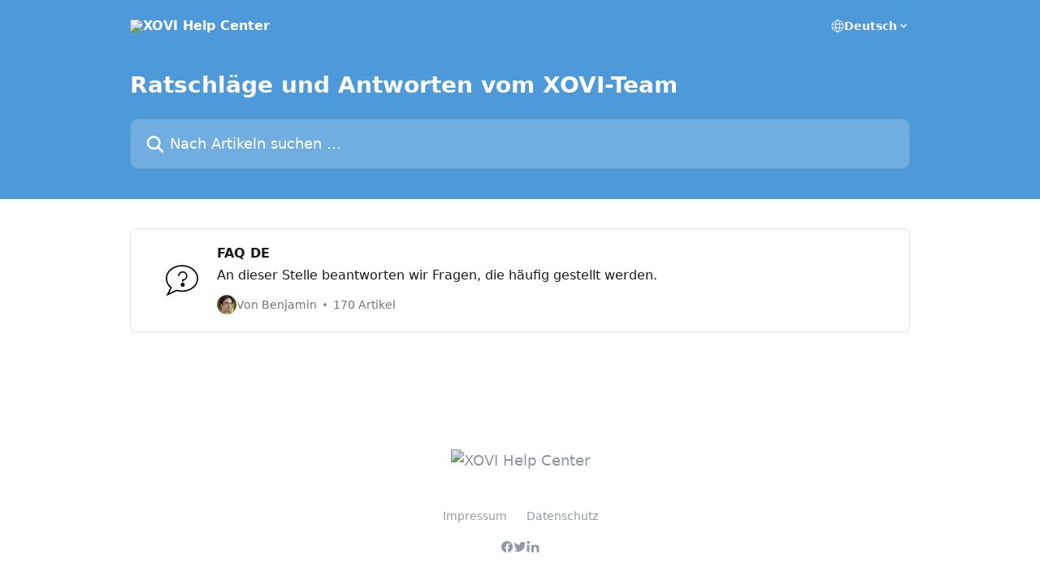

--- FILE ---
content_type: text/html; charset=utf-8
request_url: https://knowledgebase.xovi.de/de/
body_size: 9913
content:
<!DOCTYPE html><html lang="de"><head><script>(function(w,i,g){w[g]=w[g]||[];if(typeof w[g].push=='function')w[g].push(i)})
(window,'GTM-5W69XWV','google_tags_first_party');</script><script>(function(w,d,s,l){w[l]=w[l]||[];(function(){w[l].push(arguments);})('set', 'developer_id.dY2E1Nz', true);
		var f=d.getElementsByTagName(s)[0],
		j=d.createElement(s);j.async=true;j.src='/rmrz/';
		f.parentNode.insertBefore(j,f);
		})(window,document,'script','dataLayer');</script><meta charSet="utf-8" data-next-head=""/><title data-next-head="">XOVI Help Center</title><meta property="og:title" content="XOVI Help Center" data-next-head=""/><meta name="twitter:title" content="XOVI Help Center" data-next-head=""/><meta property="og:description" content="XOVI Help Center" data-next-head=""/><meta name="twitter:description" content="XOVI Help Center" data-next-head=""/><meta name="description" content="XOVI Help Center" data-next-head=""/><meta property="og:type" content="website" data-next-head=""/><meta property="og:image" content="https://downloads.intercomcdn.com/i/o/106152/5e8cd2985727471a9dc31969/d2f43cc0ad05962b9a6dfe08393e1d5f.png" data-next-head=""/><meta property="twitter:image" content="https://downloads.intercomcdn.com/i/o/106152/5e8cd2985727471a9dc31969/d2f43cc0ad05962b9a6dfe08393e1d5f.png" data-next-head=""/><meta name="robots" content="all" data-next-head=""/><meta name="viewport" content="width=device-width, initial-scale=1" data-next-head=""/><link href="https://intercom.help/knowledgebase/assets/favicon" rel="icon" data-next-head=""/><link rel="canonical" href="https://knowledgebase.xovi.de/de/" data-next-head=""/><link rel="alternate" href="https://knowledgebase.xovi.de/en/" hrefLang="en" data-next-head="" /><link rel="alternate" href="https://knowledgebase.xovi.de/de/" hrefLang="de" data-next-head="" /><link rel="alternate" href="https://knowledgebase.xovi.de/de/" hrefLang="x-default" data-next-head="" /><link nonce="uN58J61GPb4gN4CuqevlU5dM30k3c9rdfqJWR53A3w0=" rel="preload" href="https://static.intercomassets.com/_next/static/css/599c9ec127732470.css" as="style"/><link nonce="uN58J61GPb4gN4CuqevlU5dM30k3c9rdfqJWR53A3w0=" rel="stylesheet" href="https://static.intercomassets.com/_next/static/css/599c9ec127732470.css" data-n-g=""/><noscript data-n-css="uN58J61GPb4gN4CuqevlU5dM30k3c9rdfqJWR53A3w0="></noscript><script defer="" nonce="uN58J61GPb4gN4CuqevlU5dM30k3c9rdfqJWR53A3w0=" nomodule="" src="https://static.intercomassets.com/_next/static/chunks/polyfills-42372ed130431b0a.js"></script><script defer="" src="https://static.intercomassets.com/_next/static/chunks/7506.a4d4b38169fb1abb.js" nonce="uN58J61GPb4gN4CuqevlU5dM30k3c9rdfqJWR53A3w0="></script><script src="https://static.intercomassets.com/_next/static/chunks/webpack-6c81213a0e58f55e.js" nonce="uN58J61GPb4gN4CuqevlU5dM30k3c9rdfqJWR53A3w0=" defer=""></script><script src="https://static.intercomassets.com/_next/static/chunks/framework-1f1b8d38c1d86c61.js" nonce="uN58J61GPb4gN4CuqevlU5dM30k3c9rdfqJWR53A3w0=" defer=""></script><script src="https://static.intercomassets.com/_next/static/chunks/main-062b69200830d1f2.js" nonce="uN58J61GPb4gN4CuqevlU5dM30k3c9rdfqJWR53A3w0=" defer=""></script><script src="https://static.intercomassets.com/_next/static/chunks/pages/_app-2a7cef494e7a7ad2.js" nonce="uN58J61GPb4gN4CuqevlU5dM30k3c9rdfqJWR53A3w0=" defer=""></script><script src="https://static.intercomassets.com/_next/static/chunks/d0502abb-9b061981b91adc2a.js" nonce="uN58J61GPb4gN4CuqevlU5dM30k3c9rdfqJWR53A3w0=" defer=""></script><script src="https://static.intercomassets.com/_next/static/chunks/6190-ef428f6633b5a03f.js" nonce="uN58J61GPb4gN4CuqevlU5dM30k3c9rdfqJWR53A3w0=" defer=""></script><script src="https://static.intercomassets.com/_next/static/chunks/296-7834dcf3444315af.js" nonce="uN58J61GPb4gN4CuqevlU5dM30k3c9rdfqJWR53A3w0=" defer=""></script><script src="https://static.intercomassets.com/_next/static/chunks/1493-082b934bc7717cd6.js" nonce="uN58J61GPb4gN4CuqevlU5dM30k3c9rdfqJWR53A3w0=" defer=""></script><script src="https://static.intercomassets.com/_next/static/chunks/pages/%5BhelpCenterIdentifier%5D/%5Blocale%5D/landing-11986287b0fe7a13.js" nonce="uN58J61GPb4gN4CuqevlU5dM30k3c9rdfqJWR53A3w0=" defer=""></script><script src="https://static.intercomassets.com/_next/static/liWVGxq8VvykZLCTfl--W/_buildManifest.js" nonce="uN58J61GPb4gN4CuqevlU5dM30k3c9rdfqJWR53A3w0=" defer=""></script><script src="https://static.intercomassets.com/_next/static/liWVGxq8VvykZLCTfl--W/_ssgManifest.js" nonce="uN58J61GPb4gN4CuqevlU5dM30k3c9rdfqJWR53A3w0=" defer=""></script><meta name="sentry-trace" content="0cda006de4653f226b33a507ee24a6c2-43f31b0579ec4108-0"/><meta name="baggage" content="sentry-environment=production,sentry-release=4c747e2afcc204eac510e861c0f4f061f5d9d8b7,sentry-public_key=187f842308a64dea9f1f64d4b1b9c298,sentry-trace_id=0cda006de4653f226b33a507ee24a6c2,sentry-org_id=2129,sentry-sampled=false,sentry-sample_rand=0.3339251058266429,sentry-sample_rate=0"/><style id="__jsx-2029500446">:root{--body-bg: rgb(255, 255, 255);
--body-image: none;
--body-bg-rgb: 255, 255, 255;
--body-border: rgb(230, 230, 230);
--body-primary-color: #1a1a1a;
--body-secondary-color: #737373;
--body-reaction-bg: rgb(242, 242, 242);
--body-reaction-text-color: rgb(64, 64, 64);
--body-toc-active-border: #737373;
--body-toc-inactive-border: #f2f2f2;
--body-toc-inactive-color: #737373;
--body-toc-active-font-weight: 400;
--body-table-border: rgb(204, 204, 204);
--body-color: hsl(0, 0%, 0%);
--footer-bg: rgb(255, 255, 255);
--footer-image: none;
--footer-border: rgb(230, 230, 230);
--footer-color: hsl(211, 10%, 61%);
--header-bg: rgb(77, 153, 217);
--header-image: url(https://downloads.intercomcdn.com/i/o/98736/455b0c9e33186de5cf22b9b6/963682a7cd2dc9f716eec811e645caf6.jpg);
--header-color: hsl(0, 0%, 100%);
--collection-card-bg: rgb(255, 255, 255);
--collection-card-image: none;
--collection-card-color: hsl(207, 65%, 58%);
--card-bg: rgb(255, 255, 255);
--card-border-color: rgb(230, 230, 230);
--card-border-inner-radius: 6px;
--card-border-radius: 8px;
--card-shadow: 0 1px 2px 0 rgb(0 0 0 / 0.05);
--search-bar-border-radius: 10px;
--search-bar-width: 100%;
--ticket-blue-bg-color: #dce1f9;
--ticket-blue-text-color: #334bfa;
--ticket-green-bg-color: #d7efdc;
--ticket-green-text-color: #0f7134;
--ticket-orange-bg-color: #ffebdb;
--ticket-orange-text-color: #b24d00;
--ticket-red-bg-color: #ffdbdb;
--ticket-red-text-color: #df2020;
--header-height: 245px;
--header-subheader-background-color: ;
--header-subheader-font-color: ;
--content-block-color: hsl(0, 0%, 0%);
--content-block-button-color: hsl(0, 0%, 0%);
--content-block-button-radius: nullpx;
--primary-color: hsl(207, 65%, 58%);
--primary-color-alpha-10: hsla(207, 65%, 58%, 0.1);
--primary-color-alpha-60: hsla(207, 65%, 58%, 0.6);
--text-on-primary-color: #1a1a1a}</style><style id="__jsx-1611979459">:root{--font-family-primary: system-ui, "Segoe UI", "Roboto", "Helvetica", "Arial", sans-serif, "Apple Color Emoji", "Segoe UI Emoji", "Segoe UI Symbol"}</style><style id="__jsx-2466147061">:root{--font-family-secondary: system-ui, "Segoe UI", "Roboto", "Helvetica", "Arial", sans-serif, "Apple Color Emoji", "Segoe UI Emoji", "Segoe UI Symbol"}</style><style id="__jsx-cf6f0ea00fa5c760">.fade-background.jsx-cf6f0ea00fa5c760{background:radial-gradient(333.38%100%at 50%0%,rgba(var(--body-bg-rgb),0)0%,rgba(var(--body-bg-rgb),.00925356)11.67%,rgba(var(--body-bg-rgb),.0337355)21.17%,rgba(var(--body-bg-rgb),.0718242)28.85%,rgba(var(--body-bg-rgb),.121898)35.03%,rgba(var(--body-bg-rgb),.182336)40.05%,rgba(var(--body-bg-rgb),.251516)44.25%,rgba(var(--body-bg-rgb),.327818)47.96%,rgba(var(--body-bg-rgb),.409618)51.51%,rgba(var(--body-bg-rgb),.495297)55.23%,rgba(var(--body-bg-rgb),.583232)59.47%,rgba(var(--body-bg-rgb),.671801)64.55%,rgba(var(--body-bg-rgb),.759385)70.81%,rgba(var(--body-bg-rgb),.84436)78.58%,rgba(var(--body-bg-rgb),.9551)88.2%,rgba(var(--body-bg-rgb),1)100%),var(--header-image),var(--header-bg);background-size:cover;background-position-x:center}</style></head><body><div id="__next"><div dir="ltr" class="h-full w-full"><a href="#main-content" class="sr-only font-bold text-header-color focus:not-sr-only focus:absolute focus:left-4 focus:top-4 focus:z-50" aria-roledescription="Link, drücken Sie Control-Option-Pfeil-rechts, um zu beenden">Zum Hauptinhalt springen</a><main class=""><header id="header" data-testid="header" class="jsx-cf6f0ea00fa5c760 flex flex-col text-header-color"><div class="jsx-cf6f0ea00fa5c760 relative flex grow flex-col mb-9 bg-header-bg bg-header-image bg-cover bg-center pb-9 sm:min-h-header"><div id="sr-announcement" aria-live="polite" class="jsx-cf6f0ea00fa5c760 sr-only"></div><div class="jsx-cf6f0ea00fa5c760 flex h-full flex-col items-center marker:shrink-0"><section class="relative flex w-full flex-col mb-6 pb-6"><div class="header__meta_wrapper flex justify-center px-5 pt-6 leading-none sm:px-10"><div class="flex items-center w-240" data-testid="subheader-container"><div class="mo__body header__site_name"><div class="header__logo"><a href="/de/"><img src="https://downloads.intercomcdn.com/i/o/98735/e01fd370f9ff36cb6630e339/a95fbd880fbd09a5674d5d16fe04247a.png" height="189" alt="XOVI Help Center"/></a></div></div><div><div class="flex items-center font-semibold"><div class="flex items-center md:hidden" data-testid="small-screen-children"><button class="flex items-center border-none bg-transparent px-1.5" data-testid="hamburger-menu-button" aria-label="Menü öffnen"><svg width="24" height="24" viewBox="0 0 16 16" xmlns="http://www.w3.org/2000/svg" class="fill-current"><path d="M1.86861 2C1.38889 2 1 2.3806 1 2.85008C1 3.31957 1.38889 3.70017 1.86861 3.70017H14.1314C14.6111 3.70017 15 3.31957 15 2.85008C15 2.3806 14.6111 2 14.1314 2H1.86861Z"></path><path d="M1 8C1 7.53051 1.38889 7.14992 1.86861 7.14992H14.1314C14.6111 7.14992 15 7.53051 15 8C15 8.46949 14.6111 8.85008 14.1314 8.85008H1.86861C1.38889 8.85008 1 8.46949 1 8Z"></path><path d="M1 13.1499C1 12.6804 1.38889 12.2998 1.86861 12.2998H14.1314C14.6111 12.2998 15 12.6804 15 13.1499C15 13.6194 14.6111 14 14.1314 14H1.86861C1.38889 14 1 13.6194 1 13.1499Z"></path></svg></button><div class="fixed right-0 top-0 z-50 h-full w-full hidden" data-testid="hamburger-menu"><div class="flex h-full w-full justify-end bg-black bg-opacity-30"><div class="flex h-fit w-full flex-col bg-white opacity-100 sm:h-full sm:w-1/2"><button class="text-body-font flex items-center self-end border-none bg-transparent pr-6 pt-6" data-testid="hamburger-menu-close-button" aria-label="Menü schließen"><svg width="24" height="24" viewBox="0 0 16 16" xmlns="http://www.w3.org/2000/svg"><path d="M3.5097 3.5097C3.84165 3.17776 4.37984 3.17776 4.71178 3.5097L7.99983 6.79775L11.2879 3.5097C11.6198 3.17776 12.158 3.17776 12.49 3.5097C12.8219 3.84165 12.8219 4.37984 12.49 4.71178L9.20191 7.99983L12.49 11.2879C12.8219 11.6198 12.8219 12.158 12.49 12.49C12.158 12.8219 11.6198 12.8219 11.2879 12.49L7.99983 9.20191L4.71178 12.49C4.37984 12.8219 3.84165 12.8219 3.5097 12.49C3.17776 12.158 3.17776 11.6198 3.5097 11.2879L6.79775 7.99983L3.5097 4.71178C3.17776 4.37984 3.17776 3.84165 3.5097 3.5097Z"></path></svg></button><nav class="flex flex-col pl-4 text-black"><div class="relative cursor-pointer has-[:focus]:outline"><select class="peer absolute z-10 block h-6 w-full cursor-pointer opacity-0 md:text-base" aria-label="Sprache ändern" id="language-selector"><option value="/en/" class="text-black">English</option><option value="/de/" class="text-black" selected="">Deutsch</option></select><div class="mb-10 ml-5 flex items-center gap-1 text-md hover:opacity-80 peer-hover:opacity-80 md:m-0 md:ml-3 md:text-base" aria-hidden="true"><svg id="locale-picker-globe" width="16" height="16" viewBox="0 0 16 16" fill="none" xmlns="http://www.w3.org/2000/svg" class="shrink-0" aria-hidden="true"><path d="M8 15C11.866 15 15 11.866 15 8C15 4.13401 11.866 1 8 1C4.13401 1 1 4.13401 1 8C1 11.866 4.13401 15 8 15Z" stroke="currentColor" stroke-linecap="round" stroke-linejoin="round"></path><path d="M8 15C9.39949 15 10.534 11.866 10.534 8C10.534 4.13401 9.39949 1 8 1C6.60051 1 5.466 4.13401 5.466 8C5.466 11.866 6.60051 15 8 15Z" stroke="currentColor" stroke-linecap="round" stroke-linejoin="round"></path><path d="M1.448 5.75989H14.524" stroke="currentColor" stroke-linecap="round" stroke-linejoin="round"></path><path d="M1.448 10.2402H14.524" stroke="currentColor" stroke-linecap="round" stroke-linejoin="round"></path></svg>Deutsch<svg id="locale-picker-arrow" width="16" height="16" viewBox="0 0 16 16" fill="none" xmlns="http://www.w3.org/2000/svg" class="shrink-0" aria-hidden="true"><path d="M5 6.5L8.00093 9.5L11 6.50187" stroke="currentColor" stroke-width="1.5" stroke-linecap="round" stroke-linejoin="round"></path></svg></div></div></nav></div></div></div></div><nav class="hidden items-center md:flex" data-testid="large-screen-children"><div class="relative cursor-pointer has-[:focus]:outline"><select class="peer absolute z-10 block h-6 w-full cursor-pointer opacity-0 md:text-base" aria-label="Sprache ändern" id="language-selector"><option value="/en/" class="text-black">English</option><option value="/de/" class="text-black" selected="">Deutsch</option></select><div class="mb-10 ml-5 flex items-center gap-1 text-md hover:opacity-80 peer-hover:opacity-80 md:m-0 md:ml-3 md:text-base" aria-hidden="true"><svg id="locale-picker-globe" width="16" height="16" viewBox="0 0 16 16" fill="none" xmlns="http://www.w3.org/2000/svg" class="shrink-0" aria-hidden="true"><path d="M8 15C11.866 15 15 11.866 15 8C15 4.13401 11.866 1 8 1C4.13401 1 1 4.13401 1 8C1 11.866 4.13401 15 8 15Z" stroke="currentColor" stroke-linecap="round" stroke-linejoin="round"></path><path d="M8 15C9.39949 15 10.534 11.866 10.534 8C10.534 4.13401 9.39949 1 8 1C6.60051 1 5.466 4.13401 5.466 8C5.466 11.866 6.60051 15 8 15Z" stroke="currentColor" stroke-linecap="round" stroke-linejoin="round"></path><path d="M1.448 5.75989H14.524" stroke="currentColor" stroke-linecap="round" stroke-linejoin="round"></path><path d="M1.448 10.2402H14.524" stroke="currentColor" stroke-linecap="round" stroke-linejoin="round"></path></svg>Deutsch<svg id="locale-picker-arrow" width="16" height="16" viewBox="0 0 16 16" fill="none" xmlns="http://www.w3.org/2000/svg" class="shrink-0" aria-hidden="true"><path d="M5 6.5L8.00093 9.5L11 6.50187" stroke="currentColor" stroke-width="1.5" stroke-linecap="round" stroke-linejoin="round"></path></svg></div></div></nav></div></div></div></div></section><section class="relative mx-5 flex h-full w-full flex-col items-center px-5 sm:px-10"><div class="flex h-full max-w-full flex-col w-240" data-testid="main-header-container"><h1 class="text-7 mb-6 text-welcome-message font-bold text-header-color">Ratschläge und Antworten vom XOVI-Team</h1><div id="search-bar" class="relative w-full"><form action="/de/" autoComplete="off"><div class="flex w-full flex-col"><div class="relative flex w-full sm:w-search-bar"><label for="search-input" class="sr-only">Nach Artikeln suchen …</label><input id="search-input" type="text" autoComplete="off" class="peer w-full rounded-search-bar border border-black-alpha-8 bg-white-alpha-20 p-4 ps-12 font-secondary text-lg text-header-color shadow-search-bar outline-none transition ease-linear placeholder:text-header-color hover:bg-white-alpha-27 hover:shadow-search-bar-hover focus:border-transparent focus:bg-white focus:text-black-10 focus:shadow-search-bar-focused placeholder:focus:text-black-45" placeholder="Nach Artikeln suchen …" name="q" aria-label="Nach Artikeln suchen …" value=""/><div class="absolute inset-y-0 start-0 flex items-center fill-header-color peer-focus-visible:fill-black-45 pointer-events-none ps-5"><svg width="22" height="21" viewBox="0 0 22 21" xmlns="http://www.w3.org/2000/svg" class="fill-inherit" aria-hidden="true"><path fill-rule="evenodd" clip-rule="evenodd" d="M3.27485 8.7001C3.27485 5.42781 5.92757 2.7751 9.19985 2.7751C12.4721 2.7751 15.1249 5.42781 15.1249 8.7001C15.1249 11.9724 12.4721 14.6251 9.19985 14.6251C5.92757 14.6251 3.27485 11.9724 3.27485 8.7001ZM9.19985 0.225098C4.51924 0.225098 0.724854 4.01948 0.724854 8.7001C0.724854 13.3807 4.51924 17.1751 9.19985 17.1751C11.0802 17.1751 12.8176 16.5627 14.2234 15.5265L19.0981 20.4013C19.5961 20.8992 20.4033 20.8992 20.9013 20.4013C21.3992 19.9033 21.3992 19.0961 20.9013 18.5981L16.0264 13.7233C17.0625 12.3176 17.6749 10.5804 17.6749 8.7001C17.6749 4.01948 13.8805 0.225098 9.19985 0.225098Z"></path></svg></div></div></div></form></div></div></section></div></div></header><div class="z-1 flex shrink-0 grow basis-auto justify-center px-5 sm:px-10"><section data-testid="main-content" id="main-content" class="max-w-full w-240"><section data-testid="landing-section"><div class="flex flex-col gap-12"><div class="grid auto-rows-auto gap-x-4 sm:gap-x-6 gap-y-4 sm:gap-y-6 md:grid-cols-1" role="list"><a href="https://knowledgebase.xovi.de/de/collections/669793-faq-de" data-testid="collection-card-classic" class="collection-link group/collection-summary flex grow overflow-hidden border border-solid border-card-border bg-card-bg no-underline shadow-card transition ease-linear rounded-card hover:border-primary-alpha-60 flex-col"><div class="flex grow flex-col gap-4 p-5 sm:flex-row sm:gap-5 sm:p-5" id="faq-de"><div id="collection-icon-669793" class="flex items-center rounded-card-inner bg-cover bg-center h-10 w-10 sm:h-[86px] sm:w-[86px] sm:justify-center justify-start" data-test-collection-photo="true"><div class="h-7 w-7 sm:h-10 sm:w-10"><img src="https://intercom.help/knowledgebase/assets/svg/icon:chat-question/000000" alt="" width="100%" height="100%" loading="lazy"/></div></div><div class="intercom-force-break flex w-full flex-1 flex-col text-body-primary-color max-w-oneColWidth justify-center"><div><div class="-mt-1 mb-0.5 line-clamp-2 text-md font-semibold leading-normal text-body-primary-color transition ease-linear group-hover/collection-summary:text-primary sm:line-clamp-1" data-testid="collection-name">FAQ DE</div><p class="mb-0 mt-0 line-clamp-3 text-md sm:line-clamp-1">An dieser Stelle beantworten wir Fragen, die häufig gestellt werden.</p></div><div class="mt-3"><div class="flex gap-2" aria-hidden="true"><div class="flex flex-row"><div class="flex shrink-0 flex-col items-center justify-center rounded-full leading-normal sm:flex-row" data-testid="avatars"><img width="24" height="24" src="https://static.intercomassets.com/avatars/2274063/square_128/pic2-1542372171.png" alt="Benjamin Weßel avatar" class="inline-flex items-center justify-center rounded-full bg-primary text-lg font-bold leading-6 text-primary-text shadow-solid-2 shadow-body-bg [&amp;:nth-child(n+2)]:hidden lg:[&amp;:nth-child(n+2)]:inline-flex h-6 w-6 z-4"/></div></div><span class="line-clamp-1 flex flex-wrap items-center text-base text-body-secondary-color"><span class="hidden sm:inline">Von Benjamin</span><span class="inline sm:hidden">1 Autor</span><svg width="4" height="4" viewBox="0 0 16 16" xmlns="http://www.w3.org/2000/svg" fill="currentColor" class="m-2"><path d="M15 8C15 4.13401 11.866 1 8 1C4.13401 1 1 4.13401 1 8C1 11.866 4.13401 15 8 15C11.866 15 15 11.866 15 8Z"></path></svg>170 Artikel</span></div></div></div></div></a></div></div></section></section></div><footer id="footer" class="mt-24 shrink-0 bg-footer-bg px-0 py-12 text-left text-base text-footer-color"><div class="shrink-0 grow basis-auto px-5 sm:px-10"><div class="mx-auto max-w-240 sm:w-auto"><div><div class="text-center" data-testid="simple-footer-layout"><div class="align-middle text-lg text-footer-color"><a class="no-underline" href="/de/"><img data-testid="logo-img" src="https://downloads.intercomcdn.com/i/o/98735/e01fd370f9ff36cb6630e339/a95fbd880fbd09a5674d5d16fe04247a.png" alt="XOVI Help Center" class="max-h-8 contrast-80 inline"/></a></div><div class="mt-10" data-testid="simple-footer-links"><div class="flex flex-row justify-center"><span><ul data-testid="custom-links" class="mb-4 p-0" id="custom-links"><li class="mx-3 inline-block list-none"><a target="_blank" href="https://www.xovi.de/impressum" rel="nofollow noreferrer noopener" data-testid="footer-custom-link-0" class="no-underline">Impressum</a></li><li class="mx-3 inline-block list-none"><a target="_blank" href="https://www.xovi.de/datenschutz/" rel="nofollow noreferrer noopener" data-testid="footer-custom-link-1" class="no-underline">Datenschutz</a></li></ul></span></div><ul data-testid="social-links" class="flex flex-wrap items-center gap-4 p-0 justify-center" id="social-links"><li class="list-none align-middle"><a target="_blank" href="https://www.facebook.com/xovi.suite" rel="nofollow noreferrer noopener" data-testid="footer-social-link-0" class="no-underline"><img src="https://intercom.help/knowledgebase/assets/svg/icon:social-facebook/909aa5" alt="" aria-label="https://www.facebook.com/xovi.suite" width="16" height="16" loading="lazy" data-testid="social-icon-facebook"/></a></li><li class="list-none align-middle"><a target="_blank" href="https://www.twitter.com/xovitool" rel="nofollow noreferrer noopener" data-testid="footer-social-link-1" class="no-underline"><img src="https://intercom.help/knowledgebase/assets/svg/icon:social-twitter/909aa5" alt="" aria-label="https://www.twitter.com/xovitool" width="16" height="16" loading="lazy" data-testid="social-icon-twitter"/></a></li><li class="list-none align-middle"><a target="_blank" href="https://www.linkedin.com/company/xovi-gmbh/" rel="nofollow noreferrer noopener" data-testid="footer-social-link-2" class="no-underline"><img src="https://intercom.help/knowledgebase/assets/svg/icon:social-linkedin/909aa5" alt="" aria-label="https://www.linkedin.com/company/xovi-gmbh/" width="16" height="16" loading="lazy" data-testid="social-icon-linkedin"/></a></li></ul></div></div></div></div></div></footer></main></div></div><script id="__NEXT_DATA__" type="application/json" nonce="uN58J61GPb4gN4CuqevlU5dM30k3c9rdfqJWR53A3w0=">{"props":{"pageProps":{"app":{"id":"x4in6qp3","messengerUrl":"https://widget.intercom.io/widget/x4in6qp3","name":"XOVI","poweredByIntercomUrl":"https://www.intercom.com/intercom-link?company=XOVI\u0026solution=customer-support\u0026utm_campaign=intercom-link\u0026utm_content=We+run+on+Intercom\u0026utm_medium=help-center\u0026utm_referrer=https%3A%2F%2Fknowledgebase.xovi.de%2Fde\u0026utm_source=desktop-web","features":{"consentBannerBeta":false,"customNotFoundErrorMessage":false,"disableFontPreloading":false,"disableNoMarginClassTransformation":false,"finOnHelpCenter":false,"hideIconsWithBackgroundImages":false,"messengerCustomFonts":false}},"helpCenterSite":{"customDomain":"knowledgebase.xovi.de","defaultLocale":"de","disableBranding":true,"externalLoginName":null,"externalLoginUrl":null,"footerContactDetails":null,"footerLinks":{"custom":[{"id":10413,"help_center_site_id":328674,"title":"Impressum","url":"https://www.xovi.de/impressum","sort_order":1,"link_location":"footer","site_link_group_id":6484},{"id":10414,"help_center_site_id":328674,"title":"Datenschutz","url":"https://www.xovi.de/datenschutz/","sort_order":2,"link_location":"footer","site_link_group_id":6484}],"socialLinks":[{"iconUrl":"https://intercom.help/knowledgebase/assets/svg/icon:social-facebook","provider":"facebook","url":"https://www.facebook.com/xovi.suite"},{"iconUrl":"https://intercom.help/knowledgebase/assets/svg/icon:social-twitter","provider":"twitter","url":"https://www.twitter.com/xovitool"},{"iconUrl":"https://intercom.help/knowledgebase/assets/svg/icon:social-linkedin","provider":"linkedin","url":"https://www.linkedin.com/company/xovi-gmbh/"}],"linkGroups":[{"title":null,"links":[{"title":"Impressum","url":"https://www.xovi.de/impressum"},{"title":"Datenschutz","url":"https://www.xovi.de/datenschutz/"}]}]},"headerLinks":[],"homeCollectionCols":1,"googleAnalyticsTrackingId":"","googleTagManagerId":null,"pathPrefixForCustomDomain":null,"seoIndexingEnabled":true,"helpCenterId":328674,"url":"http://knowledgebase.xovi.de","customizedFooterTextContent":null,"consentBannerConfig":null,"canInjectCustomScripts":false,"scriptSection":1,"customScriptFilesExist":false},"localeLinks":[{"id":"en","absoluteUrl":"http://knowledgebase.xovi.de/en/","available":true,"name":"English","selected":false,"url":"/en/"},{"id":"de","absoluteUrl":"http://knowledgebase.xovi.de/de/","available":true,"name":"Deutsch","selected":true,"url":"/de/"}],"requestContext":{"articleSource":null,"academy":false,"canonicalUrl":"https://knowledgebase.xovi.de/de/","headerless":false,"isDefaultDomainRequest":false,"nonce":"uN58J61GPb4gN4CuqevlU5dM30k3c9rdfqJWR53A3w0=","rootUrl":"/de/","sheetUserCipher":null,"type":"help-center"},"theme":{"color":"4d99d9","siteName":"XOVI Help Center","headline":"","headerFontColor":"FFFFFF","logo":"https://downloads.intercomcdn.com/i/o/98735/e01fd370f9ff36cb6630e339/a95fbd880fbd09a5674d5d16fe04247a.png","logoHeight":"189","header":"https://downloads.intercomcdn.com/i/o/98736/455b0c9e33186de5cf22b9b6/963682a7cd2dc9f716eec811e645caf6.jpg","favicon":"https://intercom.help/knowledgebase/assets/favicon","locale":"de","homeUrl":"https://www.xovi.de","social":"https://downloads.intercomcdn.com/i/o/106152/5e8cd2985727471a9dc31969/d2f43cc0ad05962b9a6dfe08393e1d5f.png","urlPrefixForDefaultDomain":"https://intercom.help/knowledgebase","customDomain":"knowledgebase.xovi.de","customDomainUsesSsl":false,"customizationOptions":{"customizationType":1,"header":{"backgroundColor":"#4d99d9","fontColor":"#FFFFFF","fadeToEdge":false,"backgroundGradient":null,"backgroundImageId":null,"backgroundImageUrl":null},"body":{"backgroundColor":null,"fontColor":null,"fadeToEdge":null,"backgroundGradient":null,"backgroundImageId":null},"footer":{"backgroundColor":null,"fontColor":null,"fadeToEdge":null,"backgroundGradient":null,"backgroundImageId":null,"showRichTextField":false},"layout":{"homePage":{"blocks":[{"type":"tickets-portal-link","enabled":false},{"type":"collection-list","columns":1,"template":0}]},"collectionsPage":{"showArticleDescriptions":false},"articlePage":{},"searchPage":{}},"collectionCard":{"global":{"backgroundColor":null,"fontColor":null,"fadeToEdge":null,"backgroundGradient":null,"backgroundImageId":null,"showIcons":true,"backgroundImageUrl":null},"collections":[]},"global":{"font":{"customFontFaces":[],"primary":null,"secondary":null},"componentStyle":{"card":{"type":null,"borderRadius":null}},"namedComponents":{"header":{"subheader":{"enabled":false,"style":{"backgroundColor":null,"fontColor":null}},"style":{"height":null,"align":null,"justify":null}},"searchBar":{"style":{"width":null,"borderRadius":null}},"footer":{"type":0}},"brand":{"colors":[],"websiteUrl":""}},"contentBlock":{"blockStyle":{"backgroundColor":null,"fontColor":null,"fadeToEdge":null,"backgroundGradient":null,"backgroundImageId":null,"backgroundImageUrl":null},"buttonOptions":{"backgroundColor":null,"fontColor":null,"borderRadius":null},"isFullWidth":false}},"helpCenterName":"XOVI Help Center","footerLogo":"https://downloads.intercomcdn.com/i/o/98735/e01fd370f9ff36cb6630e339/a95fbd880fbd09a5674d5d16fe04247a.png","footerLogoHeight":"189","localisedInformation":{"contentBlock":null}},"user":{"userId":"e48e3701-b378-4e89-ae2a-0e8ec883ece0","role":"visitor_role","country_code":null},"home":{"collections":[{"articleCount":170,"authorCount":1,"authors":[{"avatar":"https://static.intercomassets.com/avatars/2274063/square_128/pic2-1542372171.png","name":"Benjamin Weßel","first_name":"Benjamin","avatar_shape":"circle"}],"description":"An dieser Stelle beantworten wir Fragen, die häufig gestellt werden.","iconContentType":"image/svg+xml","iconUrl":"https://intercom.help/knowledgebase/assets/svg/icon:chat-question","id":"669793","name":"FAQ DE","slug":"faq-de","url":"http://knowledgebase.xovi.de/de/collections/669793-faq-de"}],"layout":{"blocks":[{"type":"collection-list","template":0,"columns":1}]}},"themeCSSCustomProperties":{"--body-bg":"rgb(255, 255, 255)","--body-image":"none","--body-bg-rgb":"255, 255, 255","--body-border":"rgb(230, 230, 230)","--body-primary-color":"#1a1a1a","--body-secondary-color":"#737373","--body-reaction-bg":"rgb(242, 242, 242)","--body-reaction-text-color":"rgb(64, 64, 64)","--body-toc-active-border":"#737373","--body-toc-inactive-border":"#f2f2f2","--body-toc-inactive-color":"#737373","--body-toc-active-font-weight":400,"--body-table-border":"rgb(204, 204, 204)","--body-color":"hsl(0, 0%, 0%)","--footer-bg":"rgb(255, 255, 255)","--footer-image":"none","--footer-border":"rgb(230, 230, 230)","--footer-color":"hsl(211, 10%, 61%)","--header-bg":"rgb(77, 153, 217)","--header-image":"url(https://downloads.intercomcdn.com/i/o/98736/455b0c9e33186de5cf22b9b6/963682a7cd2dc9f716eec811e645caf6.jpg)","--header-color":"hsl(0, 0%, 100%)","--collection-card-bg":"rgb(255, 255, 255)","--collection-card-image":"none","--collection-card-color":"hsl(207, 65%, 58%)","--card-bg":"rgb(255, 255, 255)","--card-border-color":"rgb(230, 230, 230)","--card-border-inner-radius":"6px","--card-border-radius":"8px","--card-shadow":"0 1px 2px 0 rgb(0 0 0 / 0.05)","--search-bar-border-radius":"10px","--search-bar-width":"100%","--ticket-blue-bg-color":"#dce1f9","--ticket-blue-text-color":"#334bfa","--ticket-green-bg-color":"#d7efdc","--ticket-green-text-color":"#0f7134","--ticket-orange-bg-color":"#ffebdb","--ticket-orange-text-color":"#b24d00","--ticket-red-bg-color":"#ffdbdb","--ticket-red-text-color":"#df2020","--header-height":"245px","--header-subheader-background-color":"","--header-subheader-font-color":"","--content-block-color":"hsl(0, 0%, 0%)","--content-block-button-color":"hsl(0, 0%, 0%)","--content-block-button-radius":"nullpx","--primary-color":"hsl(207, 65%, 58%)","--primary-color-alpha-10":"hsla(207, 65%, 58%, 0.1)","--primary-color-alpha-60":"hsla(207, 65%, 58%, 0.6)","--text-on-primary-color":"#1a1a1a"},"intl":{"defaultLocale":"de","locale":"de","messages":{"layout.skip_to_main_content":"Zum Hauptinhalt springen","layout.skip_to_main_content_exit":"Link, drücken Sie Control-Option-Pfeil-rechts, um zu beenden","article.attachment_icon":"Symbol: Anhang","article.related_articles":"Verwandte Artikel","article.written_by":"Verfasst von \u003cb\u003e{author}\u003c/b\u003e","article.table_of_contents":"Inhaltsübersicht","breadcrumb.all_collections":"Alle Kollektionen","breadcrumb.aria_label":"Breadcrumb","collection.article_count.one":"{count} Artikel","collection.article_count.other":"{count} Artikel","collection.articles_heading":"Artikel","collection.sections_heading":"Sammlungen","collection.written_by.one":"Verfasst von \u003cb\u003e{author}\u003c/b\u003e","collection.written_by.two":"Verfasst von \u003cb\u003e{author1}\u003c/b\u003e und \u003cb\u003e{author2}\u003c/b\u003e","collection.written_by.three":"Verfasst von \u003cb\u003e{author1}\u003c/b\u003e, \u003cb\u003e{author2}\u003c/b\u003e und \u003cb\u003e{author3}\u003c/b\u003e","collection.written_by.four":"Verfasst von \u003cb\u003e{author1}\u003c/b\u003e, \u003cb\u003e{author2}\u003c/b\u003e, \u003cb\u003e{author3}\u003c/b\u003e und 1 weiteren Person","collection.written_by.other":"Verfasst von \u003cb\u003e{author1}\u003c/b\u003e, \u003cb\u003e{author2}\u003c/b\u003e, \u003cb\u003e{author3}\u003c/b\u003e und {count} weiteren Personen","collection.by.one":"Von {author}","collection.by.two":"Von {author1} und 1 weiteren Person","collection.by.other":"Von {author1} und {count} weiteren Personen","collection.by.count_one":"1 Autor","collection.by.count_plural":"{count} Autoren","community_banner.tip":"Tipp","community_banner.label":"\u003cb\u003eBenötigen Sie weitere Hilfe?\u003c/b\u003e Holen Sie sich Unterstützung von unserem {link}","community_banner.link_label":"Community-Forum","community_banner.description":"Finden Sie Antworten und erhalten Sie Hilfe vom Intercom-Support und von Community-Experten","header.headline":"Ratschläge und Antworten vom {appName}-Team","header.menu.open":"Menü öffnen","header.menu.close":"Menü schließen","locale_picker.aria_label":"Sprache ändern","not_authorized.cta":"Sie können versuchen, uns eine Nachricht zu senden oder sich bei {link} anzumelden","not_found.title":"Hoppla! Diese Seite existiert nicht.","not_found.not_authorized":"Dieser Artikel kann nicht geladen werden. Möglicherweise müssen Sie sich zuerst anmelden.","not_found.try_searching":"Versuchen Sie, nach Ihrer Antwort zu suchen oder senden Sie uns einfach eine Nachricht.","tickets_portal_bad_request.title":"Kein Zugriff auf das Ticketportal","tickets_portal_bad_request.learn_more":"Mehr erfahren","tickets_portal_bad_request.send_a_message":"Bitte wenden Sie sich an Ihren Administrator.","no_articles.title":"Leeres Hilfe-Center","no_articles.no_articles":"Dieses Hilfe-Center enthält noch keine Artikel oder Kollektionen.","preview.invalid_preview":"Es ist keine Vorschau für {previewType} verfügbar","reaction_picker.did_this_answer_your_question":"Hat dies deine Frage beantwortet?","reaction_picker.feedback_form_label":"Feedback-Formular","reaction_picker.reaction.disappointed.title":"Enttäuscht","reaction_picker.reaction.disappointed.aria_label":"Enttäuschte Reaktion","reaction_picker.reaction.neutral.title":"Neutral","reaction_picker.reaction.neutral.aria_label":"Neutrale Reaktion","reaction_picker.reaction.smiley.title":"Smiley","reaction_picker.reaction.smiley.aria_label":"Smiley-Reaktion","search.box_placeholder_fin":"Eine Frage stellen","search.box_placeholder":"Nach Artikeln suchen …","search.clear_search":"Suchanfrage löschen","search.fin_card_ask_text":"Fragen","search.fin_loading_title_1":"Ich denke nach …","search.fin_loading_title_2":"Durch Quellen suchen...","search.fin_loading_title_3":"Analyse läuft...","search.fin_card_description":"Finden Sie die Antwort mit Fin AI","search.fin_empty_state":"Leider konnte Fin AI Ihre Frage nicht beantworten. Versuchen Sie, sie anders zu formulieren oder etwas anderes zu fragen.","search.no_results":"Wir konnten keine Artikel finden für:","search.number_of_results":"{count} Suchergebnisse gefunden","search.submit_btn":"Nach Artikeln suchen","search.successful":"Suchergebnisse für:","footer.powered_by":"Wir nutzen Intercom","footer.privacy.choice":"Ihre Datenschutzentscheidungen","footer.social.facebook":"Facebook","footer.social.linkedin":"LinkedIn","footer.social.twitter":"Twitter","tickets.title":"Tickets","tickets.company_selector_option":"Tickets von {companyName}","tickets.all_states":"Alle Status","tickets.filters.company_tickets":"Alle Tickets","tickets.filters.my_tickets":"Von mir erstellt","tickets.filters.all":"Alle","tickets.no_tickets_found":"Keine Tickets gefunden","tickets.empty-state.generic.title":"Keine Tickets gefunden","tickets.empty-state.generic.description":"Versuchen Sie, verschiedene Stichwörter oder Filter zu verwenden.","tickets.empty-state.empty-own-tickets.title":"Keine Tickets wurden von Ihnen erstellt","tickets.empty-state.empty-own-tickets.description":"Tickets, die über den Messenger oder von einem Support-Mitarbeiter in Ihrer Konversation eingereicht werden, werden hier angezeigt.","tickets.empty-state.empty-q.description":"Versuchen Sie, andere Stichwörter zu verwenden oder nach Tippfehlern zu suchen.","tickets.navigation.home":"Startseite","tickets.navigation.tickets_portal":"Ticket-Portal","tickets.navigation.ticket_details":"Ticket Nr. {ticketId}","tickets.view_conversation":"Gespräch anzeigen","tickets.send_message":"Senden Sie uns eine Nachricht","tickets.continue_conversation":"Unterhaltung fortsetzen","tickets.avatar_image.image_alt":"{firstName}s Avatar","tickets.fields.id":"Ticket-ID","tickets.fields.type":"Ticket-Typ","tickets.fields.title":"Titel","tickets.fields.description":"Beschreibung","tickets.fields.created_by":"Erstellt von","tickets.fields.email_for_notification":"Sie werden hier und per E-Mail benachrichtigt.","tickets.fields.created_at":"Erstellt am","tickets.fields.sorting_updated_at":"Zuletzt aktualisiert","tickets.fields.state":"Ticket-Status","tickets.fields.assignee":"Zugewiesene Person","tickets.link-block.title":"Ticket-Portal.","tickets.link-block.description":"Verfolgen Sie den Fortschritt aller Tickets, die Ihr Unternehmen betreffen.","tickets.states.submitted":"Eingereicht","tickets.states.in_progress":"In Bearbeitung","tickets.states.waiting_on_customer":"Warten auf Antwort von Ihnen","tickets.states.resolved":"Gelöst","tickets.states.description.unassigned.submitted":"Wir kümmern uns in Kürze darum","tickets.states.description.assigned.submitted":"{assigneeName} kümmert sich in Kürze darum","tickets.states.description.unassigned.in_progress":"Wir arbeiten daran!","tickets.states.description.assigned.in_progress":"{assigneeName} arbeitet daran!","tickets.states.description.unassigned.waiting_on_customer":"Wir benötigen weitere Informationen von Ihnen","tickets.states.description.assigned.waiting_on_customer":"{assigneeName} benötigt weitere Informationen von Ihnen","tickets.states.description.unassigned.resolved":"Wir haben Ihr Ticket abgeschlossen","tickets.states.description.assigned.resolved":"{assigneeName} hat Ihr Ticket abgeschlossen","tickets.attributes.boolean.true":"Ja","tickets.attributes.boolean.false":"Nein","tickets.filter_any":"\u003cb\u003e{name}\u003c/b\u003e ist irgendein","tickets.filter_single":"\u003cb\u003e{name}\u003c/b\u003e ist {value}","tickets.filter_multiple":"\u003cb\u003e{name}\u003c/b\u003e ist eine/r von {count}","tickets.no_options_found":"Keine Optionen gefunden","tickets.filters.any_option":"Irgendein","tickets.filters.state":"Status","tickets.filters.type":"Typ","tickets.filters.created_by":"Erstellt von","tickets.filters.assigned_to":"Zugewiesen an","tickets.filters.created_on":"Erstellt am","tickets.filters.updated_on":"Aktualisiert am","tickets.filters.date_range.today":"Heute","tickets.filters.date_range.yesterday":"Gestern","tickets.filters.date_range.last_week":"Letzte Woche","tickets.filters.date_range.last_30_days":"Die letzten 30 Tage","tickets.filters.date_range.last_90_days":"Letzte 90 Tage","tickets.filters.date_range.custom":"Benutzerdefiniert","tickets.filters.date_range.apply_custom_range":"Anwenden","tickets.filters.date_range.custom_range.start_date":"Von","tickets.filters.date_range.custom_range.end_date":"An","tickets.filters.clear_filters":"Filter löschen","cookie_banner.default_text":"Diese Website verwendet Cookies und ähnliche Technologien („Cookies“), die für den Betrieb der Website unbedingt erforderlich sind. Wir und unsere Partner möchten auch zusätzliche Cookies setzen, um die Analyse der Website-Leistung, Funktionalität, Werbung und Social-Media-Funktionen zu ermöglichen. Siehe unsere {cookiePolicyLink} für mehr Details. Sie können Ihre Cookie-Präferenzen in unseren Cookie-Einstellungen ändern.","cookie_banner.gdpr_text":"Diese Website verwendet Cookies und ähnliche Technologien („Cookies“), die für den Betrieb der Website unbedingt erforderlich sind. Wir und unsere Partner möchten auch zusätzliche Cookies setzen, um die Analyse der Website-Leistung, Funktionalität, Werbung und Social-Media-Funktionen zu ermöglichen. Siehe unsere {cookiePolicyLink} für mehr Details. Sie können Ihre Cookie-Präferenzen in unseren Cookie-Einstellungen ändern.","cookie_banner.ccpa_text":"Diese Website verwendet Cookies und andere Technologien, die wir und unsere Drittanbieter einsetzen, um personenbezogene Daten über Sie und Ihre Interaktionen mit der Website (einschließlich angesehener Inhalte, Cursorbewegungen, Bildschirmaufzeichnungen und Chat-Inhalte) zu überwachen und aufzuzeichnen, wie in unserer Cookie-Richtlinie beschrieben. Indem Sie unsere Website weiterhin besuchen, stimmen Sie unseren {websiteTermsLink}, {privacyPolicyLink} und {cookiePolicyLink} zu.","cookie_banner.simple_text":"Wir verwenden Cookies, um unsere Website funktionsfähig zu machen und auch für Analyse- und Werbezwecke. Sie können optionale Cookies nach Belieben aktivieren oder deaktivieren. Siehe unsere {cookiePolicyLink} für weitere Einzelheiten.","cookie_banner.cookie_policy":"Cookie-Richtlinie","cookie_banner.website_terms":"Nutzungsbedingungen der Website","cookie_banner.privacy_policy":"Datenschutzrichtlinie","cookie_banner.accept_all":"Alle akzeptieren","cookie_banner.accept":"Akzeptieren","cookie_banner.reject_all":"Alle ablehnen","cookie_banner.manage_cookies":"Cookies verwalten","cookie_banner.close":"Banner schließen","cookie_settings.close":"Schließen","cookie_settings.title":"Cookie-Einstellungen","cookie_settings.description":"Wir verwenden Cookies, um Ihr Erlebnis zu verbessern. Sie können Ihre Cookie-Präferenzen unten anpassen. Siehe unsere {cookiePolicyLink} für weitere Einzelheiten.","cookie_settings.ccpa_title":"Ihre Datenschutzentscheidungen","cookie_settings.ccpa_description":"Sie haben das Recht, dem Verkauf Ihrer personenbezogenen Daten zu widersprechen. Siehe unsere {cookiePolicyLink} für weitere Einzelheiten darüber, wie wir Ihre Daten verwenden.","cookie_settings.save_preferences":"Einstellungen speichern"}},"collectionCardCustomProperties":{},"_sentryTraceData":"0cda006de4653f226b33a507ee24a6c2-30da8276be1d9292-0","_sentryBaggage":"sentry-environment=production,sentry-release=4c747e2afcc204eac510e861c0f4f061f5d9d8b7,sentry-public_key=187f842308a64dea9f1f64d4b1b9c298,sentry-trace_id=0cda006de4653f226b33a507ee24a6c2,sentry-org_id=2129,sentry-sampled=false,sentry-sample_rand=0.3339251058266429,sentry-sample_rate=0"},"__N_SSP":true},"page":"/[helpCenterIdentifier]/[locale]/landing","query":{"helpCenterIdentifier":"knowledgebase","locale":"de"},"buildId":"liWVGxq8VvykZLCTfl--W","assetPrefix":"https://static.intercomassets.com","isFallback":false,"isExperimentalCompile":false,"dynamicIds":[47506],"gssp":true,"scriptLoader":[]}</script></body></html>

--- FILE ---
content_type: application/javascript
request_url: https://static.intercomassets.com/_next/static/chunks/pages/_app-2a7cef494e7a7ad2.js
body_size: 58512
content:
try{let e="undefined"!=typeof window?window:"undefined"!=typeof global?global:"undefined"!=typeof globalThis?globalThis:"undefined"!=typeof self?self:{},t=(new e.Error).stack;t&&(e._sentryDebugIds=e._sentryDebugIds||{},e._sentryDebugIds[t]="f3f93911-0987-4d32-a7b5-a133b48e3088",e._sentryDebugIdIdentifier="sentry-dbid-f3f93911-0987-4d32-a7b5-a133b48e3088")}catch(e){}(self.webpackChunk_N_E=self.webpackChunk_N_E||[]).push([[636],{92:(e,t,r)=>{(window.__NEXT_P=window.__NEXT_P||[]).push(["/_app",function(){return r(3046)}])},2331:(e,t,r)=>{var n=r(94552),o=r(35536),i=r(17565),a=r(76217),s=r(47129);function l(e){var t=-1,r=null==e?0:e.length;for(this.clear();++t<r;){var n=e[t];this.set(n[0],n[1])}}l.prototype.clear=n,l.prototype.delete=o,l.prototype.get=i,l.prototype.has=a,l.prototype.set=s,e.exports=l},2609:e=>{e.exports=function(e,t){return null!=e&&t in Object(e)}},3046:(e,t,r)=>{"use strict";r.r(t),r.d(t,{default:()=>ep});var n=r(37876),o=r(67801),i=r(43908),a=r(62071),s=r(14232),l=r(77742);function c(){let e=(0,l.A)();return(0,n.jsx)("div",{className:"fixed inset-0 z-[9999] bg-black bg-opacity-50 backdrop-blur-sm",style:{pointerEvents:"all"},onClick:e=>e.preventDefault(),onKeyDown:e=>e.preventDefault(),role:"dialog","aria-modal":"true","aria-label":e.formatMessage({id:"cookie_consent.site_access_blocked"})})}let u=function(e){let{children:t,href:r}=e;return(0,n.jsx)("a",{href:r,target:"_blank",rel:"noopener noreferrer",className:"font-bold text-blue-600 underline hover:opacity-70",children:t})},h=function(e){let{ariaLabelKey:t="cookie_banner.close",className:r="cookie-banner__close-button",onClose:o}=e,i=(0,l.A)().formatMessage({id:t});return(0,n.jsx)("button",{onClick:o,className:r,"aria-label":i,type:"button",children:(0,n.jsx)("svg",{width:"16",height:"16",viewBox:"0 0 16 16",fill:"currentColor",xmlns:"http://www.w3.org/2000/svg",children:(0,n.jsx)("path",{d:"M3.5097 3.5097C3.84165 3.17776 4.37984 3.17776 4.71178 3.5097L7.99983 6.79775L11.2879 3.5097C11.6198 3.17776 12.158 3.17776 12.49 3.5097C12.8219 3.84165 12.8219 4.37984 12.49 4.71178L9.20191 7.99983L12.49 11.2879C12.8219 11.6198 12.8219 12.158 12.49 12.49C12.158 12.8219 11.6198 12.8219 11.2879 12.49L7.99983 9.20191L4.71178 12.49C4.37984 12.8219 3.84165 12.8219 3.5097 12.49C3.17776 12.158 3.17776 11.6198 3.5097 11.2879L6.79775 7.99983L3.5097 4.71178C3.17776 4.37984 3.17776 3.84165 3.5097 3.5097Z"})})})},f=function(e){let{onAcceptAll:t,onManageCookies:r,onRejectAll:i,type:a}=e,s=(0,l.A)(),c=s.formatMessage({id:"cookie_banner.accept_all"}),u=s.formatMessage({id:"cookie_banner.accept"}),h=s.formatMessage({id:"cookie_banner.reject_all"}),f=s.formatMessage({id:"cookie_banner.manage_cookies"});switch(a){case o.Vw.GDPR:return(0,n.jsxs)("div",{className:"cookie-banner__buttons",children:[(0,n.jsxs)("div",{className:"cookie-banner__action-buttons",children:[(0,n.jsx)("button",{onClick:t,className:"cookie-banner__button cookie-banner__button--accept text-base",type:"button",children:c}),(0,n.jsx)("button",{onClick:i,className:"cookie-banner__button cookie-banner__button--reject text-base",type:"button",children:h})]}),(0,n.jsx)("button",{onClick:r,className:"cookie-banner__button cookie-banner__button--manage text-base",type:"button",children:f})]});case o.Vw.CCPA:return(0,n.jsx)("div",{className:"cookie-banner__buttons",children:(0,n.jsx)("button",{onClick:t,className:"cookie-banner__button cookie-banner__button--accept text-base",type:"button",children:u})});case o.Vw.SIMPLE:default:return null}};var d=r(8733);function p(e,t){let r={cookiePolicyText:e.formatMessage({id:"cookie_banner.cookie_policy"}),privacyPolicyText:e.formatMessage({id:"cookie_banner.privacy_policy"}),websiteTermsText:e.formatMessage({id:"cookie_banner.website_terms"})},i={cookiePolicyLink:null,privacyPolicyLink:null,websiteTermsLink:null};for(let e of t)switch(e){case o.Ef.COOKIE_POLICY:i.cookiePolicyLink=(0,n.jsx)(u,{href:o.Ef.COOKIE_POLICY,children:r.cookiePolicyText});continue;case o.Ef.PRIVACY_POLICY:i.privacyPolicyLink=(0,n.jsx)(u,{href:o.Ef.PRIVACY_POLICY,children:r.privacyPolicyText});continue;case o.Ef.WEBSITE_TERMS:i.websiteTermsLink=(0,n.jsx)(u,{href:o.Ef.WEBSITE_TERMS,children:r.websiteTermsText})}return i}function g(e,t,r){if(e)return(0,n.jsx)(n.Fragment,{children:function(e){let t;if(!e)return[];let r=/<a\s+href="([^"]+)"[^>]*>(.*?)<\/a>/g,o=[],i=0;for(;null!==(t=r.exec(e));){let[r,a,s]=t,l=e.substring(i,t.index);l&&o.push(l),function(e){try{let t=new URL(e);return"https:"===t.protocol}catch(e){return!1}}(a)?o.push((0,n.jsx)(u,{href:a,children:s},"link-".concat(o.length))):o.push(s),i=t.index+r.length}let a=e.substring(i);return a&&o.push(a),o.length>0?o:[e]}(e)});switch(t){case o.Vw.GDPR:return(0,n.jsx)(d.A,{id:"cookie_banner.gdpr_text",values:p(r,[o.Ef.COOKIE_POLICY])});case o.Vw.CCPA:return(0,n.jsx)(d.A,{id:"cookie_banner.ccpa_text",values:p(r,[o.Ef.COOKIE_POLICY,o.Ef.PRIVACY_POLICY,o.Ef.WEBSITE_TERMS])});case o.Vw.SIMPLE:return(0,n.jsx)(d.A,{id:"cookie_banner.simple_text",values:p(r,[o.Ef.COOKIE_POLICY])});default:return(0,n.jsx)(d.A,{id:"cookie_banner.default_text",values:p(r,[o.Ef.COOKIE_POLICY])})}}let b=function(e){let{className:t="",languageCopy:r,onAcceptAll:i,onClose:a,onManageCookies:s,onRejectAll:c,type:u=o.Vw.GDPR}=e,d=(0,l.A)(),p=u===o.Vw.SIMPLE&&a,b=u===o.Vw.GDPR||u===o.Vw.CCPA;return(0,n.jsx)("div",{className:"cookie-banner fixed bottom-8 left-4 rounded-lg bg-white shadow-[0_0_18px_rgba(0,0,0,0.2)] ".concat(t),style:{zIndex:o.Bc.COOKIE_BANNER},role:"banner",tabIndex:0,children:(0,n.jsxs)("div",{role:"alertdialog","aria-label":"Privacy",className:"relative",children:[p&&(0,n.jsx)("div",{className:"cookie-banner__close-cont flex justify-end",children:(0,n.jsx)(h,{onClose:a})}),(0,n.jsxs)("div",{className:"pb-6 pl-6 pr-6 pt-6",children:[(0,n.jsx)("div",{className:b?"mb-3":"mb-0",children:(0,n.jsx)("p",{className:"m-0 p-0 text-base leading-tight text-black",children:g(r,u,d)})}),b&&(0,n.jsx)(f,{type:u,onAcceptAll:i,onRejectAll:c,onManageCookies:s})]})]})})},m=e=>{let{isExpanded:t}=e;return(0,n.jsxs)("div",{className:"cookie-settings-modal__plus-minus",children:[(0,n.jsx)("span",{className:"cookie-settings-modal__plus-minus-line cookie-settings-modal__plus-minus-line--horizontal"}),(0,n.jsx)("span",{className:"cookie-settings-modal__plus-minus-line cookie-settings-modal__plus-minus-line--vertical ".concat(t?"cookie-settings-modal__plus-minus-line--hidden":"")})]})},v=e=>{let{category:t,isExpanded:r,onToggleEnabled:o,onToggleExpanded:i}=e,a=e=>{e.stopPropagation()};return(0,n.jsxs)("div",{className:"cookie-settings-modal__accordion-item",children:[(0,n.jsx)("button",{className:"cookie-settings-modal__accordion-button",onClick:i,"aria-expanded":r,"aria-controls":"cookie-desc-".concat(t.id),children:(0,n.jsxs)("div",{className:"cookie-settings-modal__accordion-header",children:[(0,n.jsx)(m,{isExpanded:r}),(0,n.jsx)("h4",{className:"cookie-settings-modal__category-header",children:t.name}),(0,n.jsx)("div",{className:"cookie-settings-modal__toggle-container",children:t.required?(0,n.jsx)("div",{className:"cookie-settings-modal__always-on",children:"Always on"}):(0,n.jsxs)("div",{className:"cookie-settings-modal__toggle",onClick:a,children:[(0,n.jsx)("input",{type:"checkbox",id:"toggle-".concat(t.id),checked:t.enabled,onChange:e=>{e.stopPropagation(),o(e.target.checked)},className:"cookie-settings-modal__toggle-input"}),(0,n.jsxs)("label",{htmlFor:"toggle-".concat(t.id),className:"cookie-settings-modal__toggle-label",onClick:a,children:[(0,n.jsx)("span",{className:"cookie-settings-modal__toggle-slider"}),(0,n.jsx)("span",{className:"cookie-settings-modal__toggle-text",children:t.name})]})]})})]})}),r&&(0,n.jsx)("div",{className:"cookie-settings-modal__accordion-content",id:"cookie-desc-".concat(t.id),children:(0,n.jsx)("p",{className:"cookie-settings-modal__category-description",children:t.description})})]})},y=e=>{let{categories:t,companyLogoAlt:r="Company Logo",companyLogoUrl:i,languageCopy:a,onAcceptAll:c,onClose:u,onRejectAll:f,onSavePreferences:d,onUpdatePreference:p,poweredByLogoAlt:b="Powered by",poweredByLogoUrl:m,poweredByUrl:y="#",type:_=o.Vw.GDPR}=e,E=(0,l.A)(),S=(0,s.useRef)(null),[C,A]=(0,s.useState)(new Set),x=s.useMemo(()=>{let e=o.Vy[_];return e?e.map(e=>t.find(t=>t.id===e)).filter(e=>!!e):[]},[t,_]),k=_!==o.Vw.CCPA;return(0,s.useEffect)(()=>{let e=e=>{"Escape"===e.key&&u()};return document.addEventListener("keydown",e),document.body.style.overflow="hidden",()=>{document.removeEventListener("keydown",e),document.body.style.overflow="unset"}},[u]),(0,s.useEffect)(()=>{if(S.current){let e=S.current.querySelector(".cookie-settings-modal__accept-all-button");null==e||e.focus()}},[]),(0,n.jsx)("div",{className:"cookie-settings-modal__backdrop",onClick:e=>{e.target===e.currentTarget&&u()},role:"dialog","aria-modal":"true","aria-labelledby":"cookie-settings-title",children:(0,n.jsxs)("div",{ref:S,className:"cookie-settings-modal__container",children:[(0,n.jsxs)("div",{className:"cookie-settings-modal__header",children:[(0,n.jsx)("div",{className:"cookie-settings-modal__logo",children:i&&(0,n.jsx)("img",{src:i,alt:r,className:"cookie-settings-modal__logo-img"})}),(0,n.jsx)(h,{onClose:u,className:"cookie-settings-modal__close-button",ariaLabelKey:"cookie_settings.close"})]}),(0,n.jsxs)("div",{className:"cookie-settings-modal__content",children:[(0,n.jsx)("h2",{id:"cookie-settings-title",className:"cookie-settings-modal__title",children:_===o.Vw.CCPA?E.formatMessage({id:"cookie_settings.ccpa_title"}):E.formatMessage({id:"cookie_settings.title"})}),(0,n.jsx)("div",{className:"cookie-settings-modal__description",children:g(a,_,E)}),k&&(0,n.jsx)("button",{className:"cookie-settings-modal__accept-all-button",onClick:c,children:E.formatMessage({id:"cookie_banner.accept_all"})}),(0,n.jsx)("section",{className:"cookie-settings-modal__categories",children:x.map(e=>(0,n.jsx)(v,{category:e,isExpanded:C.has(e.id),onToggleExpanded:()=>(e=>{A(t=>{let r=new Set(t);return r.has(e)?r.delete(e):r.add(e),r})})(e.id),onToggleEnabled:t=>p(e.id,t)},e.id))})]}),(0,n.jsxs)("div",{className:"cookie-settings-modal__footer",children:[(0,n.jsxs)("div",{className:"cookie-settings-modal__button-container",children:[(0,n.jsx)("button",{className:"cookie-settings-modal__reject-button",onClick:f,children:E.formatMessage({id:"cookie_banner.reject_all"})}),(0,n.jsx)("button",{className:"cookie-settings-modal__save-button",onClick:()=>{d(t.reduce((e,t)=>(e[t.id]=t.enabled,e),{})),u()},children:E.formatMessage({id:"cookie_settings.save_preferences"})})]}),m&&(0,n.jsx)("div",{className:"cookie-settings-modal__footer-logo",children:(0,n.jsx)("a",{href:y,target:"_blank",rel:"noopener noreferrer",className:"cookie-settings-modal__powered-by",children:(0,n.jsx)("img",{src:m,alt:b,className:"cookie-settings-modal__powered-by-img"})})})]})]})})};function _(e){let{consentBannerConfig:t}=e,r=(0,l.A)(),{consentData:u,hasConsent:h,isLoading:f,setShowSettingsModal:d,showSettingsModal:p,updateConsent:g}=(0,i.S)(),[m,v]=(0,s.useState)(!1);(0,a.A)(()=>{v(!0)});let[_,E]=(0,s.useState)(()=>({[o.SS.NECESSARY]:!0,[o.SS.FUNCTIONAL]:!1,[o.SS.ADVERTISEMENT]:!1,[o.SS.PERFORMANCE]:!1}));(0,s.useEffect)(()=>{p&&(null==u?void 0:u.preferences)&&E(u.preferences)},[p,u]);let S=(0,s.useMemo)(()=>({[o.SS.NECESSARY]:{description:"cookie_categories.necessary.description",name:"cookie_categories.necessary.name"},[o.SS.FUNCTIONAL]:{description:"cookie_categories.functional.description",name:"cookie_categories.functional.name"},[o.SS.ADVERTISEMENT]:{description:"cookie_categories.advertisement.description",name:"cookie_categories.advertisement.name"},[o.SS.PERFORMANCE]:{description:"cookie_categories.performance.description",name:"cookie_categories.performance.name"}}),[]),C=(0,s.useMemo)(()=>{if(!t)return o.Vw.GDPR;let e=t.bannerType;return Object.values(o.Vw).includes(e)?e:o.Vw.GDPR},[t]),A=(0,s.useMemo)(()=>t?Object.entries(t.categories).map(e=>{var t;let[n,i]=e;if(!i)return null;let a=S[n];return a?{description:r.formatMessage({id:a.description}),enabled:null!=(t=_[n])&&t,id:n,name:r.formatMessage({id:a.name}),required:n===o.SS.NECESSARY}:(console.warn("Unknown category ID: ".concat(n)),null)}).filter(e=>!!e):[],[t,_,r,S]),x=(0,s.useCallback)(()=>{g({[o.SS.NECESSARY]:!0,[o.SS.FUNCTIONAL]:!0,[o.SS.ADVERTISEMENT]:!0,[o.SS.PERFORMANCE]:!0},C)},[C,g]),k=(0,s.useCallback)(()=>{g({[o.SS.NECESSARY]:!0,[o.SS.FUNCTIONAL]:!1,[o.SS.ADVERTISEMENT]:!1,[o.SS.PERFORMANCE]:!1},C)},[C,g]),T=(0,s.useCallback)(()=>{d(!0)},[d]),w=(0,s.useCallback)(()=>{g({[o.SS.NECESSARY]:!0,[o.SS.FUNCTIONAL]:!1,[o.SS.ADVERTISEMENT]:!1,[o.SS.PERFORMANCE]:!1},C)},[C,g]),R=(0,s.useCallback)(()=>{var e,t,r,n;g({[o.SS.NECESSARY]:null==(e=_[o.SS.NECESSARY])||e,[o.SS.FUNCTIONAL]:null!=(t=_[o.SS.FUNCTIONAL])&&t,[o.SS.ADVERTISEMENT]:null!=(r=_[o.SS.ADVERTISEMENT])&&r,[o.SS.PERFORMANCE]:null!=(n=_[o.SS.PERFORMANCE])&&n},C)},[_,C,g]),O=(0,s.useCallback)((e,t)=>{E(r=>({...r,[e]:t}))},[]),P=(0,s.useMemo)(()=>{var e;return!!m&&!f&&!h&&null!=(e=null==t?void 0:t.shouldFreeze)&&e},[m,null==t?void 0:t.shouldFreeze,h,f]);return(null==t?void 0:t.enabled)&&(C!==o.Vw.GDPR&&C!==o.Vw.CCPA||(null==t?void 0:t.categories))?(0,n.jsxs)(n.Fragment,{children:[P&&(0,n.jsx)(c,{}),!f&&!h&&(0,n.jsx)(b,{type:C,languageCopy:null==t?void 0:t.languageCopy,onAcceptAll:x,onRejectAll:k,onManageCookies:T,onClose:w}),p&&(0,n.jsx)(y,{languageCopy:null==t?void 0:t.languageCopy,onClose:()=>d(!1),onSavePreferences:R,onRejectAll:k,onAcceptAll:x,categories:A,onUpdatePreference:O,type:C})]}):null}var E=r(67254),S=r(39694),C=r(78094),A=r(56293),x=r(36587),k=r(27884),T=r(17619);r(89991);let w=["ar","fa-IR","he","ur"];var R=r(4902),O=r(83933),P=r(37154),N=r(74769),j=r(53279),M=r(56186);function I(e,t){return Object.keys(e).reduce(function(r,n){return r[n]=(0,R.Cl)({timeZone:t},e[n]),r},{})}function H(e,t){return Object.keys((0,R.Cl)((0,R.Cl)({},e),t)).reduce(function(r,n){return r[n]=(0,R.Cl)((0,R.Cl)({},e[n]||{}),t[n]||{}),r},{})}function B(e,t){if(!t)return e;var r=j.S.formats;return(0,R.Cl)((0,R.Cl)((0,R.Cl)({},r),e),{date:H(I(r.date,t),I(e.date||{},t)),time:H(I(r.time,t),I(e.time||{},t))})}var F=function(e,t,r,n,o){var i=e.locale,a=e.formats,s=e.messages,l=e.defaultLocale,c=e.defaultFormats,u=e.fallbackOnEmptyString,h=e.onError,f=e.timeZone,d=e.defaultRichTextElements;void 0===r&&(r={id:""});var p=r.id,g=r.defaultMessage;(0,O.V1)(!!p,"[@formatjs/intl] An `id` must be provided to format a message. You can either:\n1. Configure your build toolchain with [babel-plugin-formatjs](https://formatjs.github.io/docs/tooling/babel-plugin)\nor [@formatjs/ts-transformer](https://formatjs.github.io/docs/tooling/ts-transformer) OR\n2. Configure your `eslint` config to include [eslint-plugin-formatjs](https://formatjs.github.io/docs/tooling/linter#enforce-id)\nto autofix this issue");var b=String(p),m=s&&Object.prototype.hasOwnProperty.call(s,b)&&s[b];if(Array.isArray(m)&&1===m.length&&m[0].type===N.ZE.literal)return m[0].value;if(!n&&m&&"string"==typeof m&&!d)return m.replace(/'\{(.*?)\}'/gi,"{$1}");if(n=(0,R.Cl)((0,R.Cl)({},d),n||{}),a=B(a,f),c=B(c,f),!m){if(!1===u&&""===m)return m;if((!g||i&&i.toLowerCase()!==l.toLowerCase())&&h(new M.sb(r,i)),g)try{var v=t.getMessageFormat(g,l,c,o);return v.format(n)}catch(e){return h(new M.Ho('Error formatting default message for: "'.concat(b,'", rendering default message verbatim'),i,r,e)),"string"==typeof g?g:b}return b}try{var v=t.getMessageFormat(m,i,a,(0,R.Cl)({formatters:t},o||{}));return v.format(n)}catch(e){h(new M.Ho('Error formatting message: "'.concat(b,'", using ').concat(g?"default message":"id"," as fallback."),i,r,e))}if(g)try{var v=t.getMessageFormat(g,l,c,o);return v.format(n)}catch(e){h(new M.Ho('Error formatting the default message for: "'.concat(b,'", rendering message verbatim'),i,r,e))}return"string"==typeof m?m:"string"==typeof g?g:b},L=["formatMatcher","timeZone","hour12","weekday","era","year","month","day","hour","minute","second","timeZoneName","hourCycle","dateStyle","timeStyle","calendar","numberingSystem","fractionalSecondDigits"];function D(e,t,r,n){var o=e.locale,i=e.formats,a=e.onError,s=e.timeZone;void 0===n&&(n={});var l=n.format,c=(0,R.Cl)((0,R.Cl)({},s&&{timeZone:s}),l&&(0,O.F3)(i,t,l,a)),u=(0,O.J9)(n,L,c);return"time"!==t||u.hour||u.minute||u.second||u.timeStyle||u.dateStyle||(u=(0,R.Cl)((0,R.Cl)({},u),{hour:"numeric",minute:"numeric"})),r(o,u)}function G(e,t){for(var r=[],n=2;n<arguments.length;n++)r[n-2]=arguments[n];var o=r[0],i=r[1],a="string"==typeof o?new Date(o||0):o;try{return D(e,"date",t,void 0===i?{}:i).format(a)}catch(t){e.onError(new M.pg("Error formatting date.",e.locale,t))}return String(a)}function U(e,t){for(var r=[],n=2;n<arguments.length;n++)r[n-2]=arguments[n];var o=r[0],i=r[1],a="string"==typeof o?new Date(o||0):o;try{return D(e,"time",t,void 0===i?{}:i).format(a)}catch(t){e.onError(new M.pg("Error formatting time.",e.locale,t))}return String(a)}function z(e,t){for(var r=[],n=2;n<arguments.length;n++)r[n-2]=arguments[n];var o=r[0],i=r[1],a=r[2],s="string"==typeof o?new Date(o||0):o,l="string"==typeof i?new Date(i||0):i;try{return D(e,"dateTimeRange",t,void 0===a?{}:a).formatRange(s,l)}catch(t){e.onError(new M.pg("Error formatting date time range.",e.locale,t))}return String(s)}function V(e,t){for(var r=[],n=2;n<arguments.length;n++)r[n-2]=arguments[n];var o=r[0],i=r[1],a="string"==typeof o?new Date(o||0):o;try{return D(e,"date",t,void 0===i?{}:i).formatToParts(a)}catch(t){e.onError(new M.pg("Error formatting date.",e.locale,t))}return[]}function $(e,t){for(var r=[],n=2;n<arguments.length;n++)r[n-2]=arguments[n];var o=r[0],i=r[1],a="string"==typeof o?new Date(o||0):o;try{return D(e,"time",t,void 0===i?{}:i).formatToParts(a)}catch(t){e.onError(new M.pg("Error formatting time.",e.locale,t))}return[]}var Y=r(26382),X=["style","type","fallback","languageDisplay"];function K(e,t,r,n){var o=e.locale,i=e.onError;Intl.DisplayNames||i(new Y.IF('Intl.DisplayNames is not available in this environment.\nTry polyfilling it using "@formatjs/intl-displaynames"\n',Y.O4.MISSING_INTL_API));var a=(0,O.J9)(n,X);try{return t(o,a).of(r)}catch(e){i(new M.pg("Error formatting display name.",o,e))}}var q=["type","style"],W=Date.now();function Z(e,t,r,n){void 0===n&&(n={});var o=J(e,t,r,n).reduce(function(e,t){var r=t.value;return"string"!=typeof r?e.push(r):"string"==typeof e[e.length-1]?e[e.length-1]+=r:e.push(r),e},[]);return 1===o.length?o[0]:0===o.length?"":o}function J(e,t,r,n){var o=e.locale,i=e.onError;void 0===n&&(n={}),Intl.ListFormat||i(new Y.IF('Intl.ListFormat is not available in this environment.\nTry polyfilling it using "@formatjs/intl-listformat"\n',Y.O4.MISSING_INTL_API));var a=(0,O.J9)(n,q);try{var s={},l=r.map(function(e,t){if("object"==typeof e){var r="".concat(W,"_").concat(t,"_").concat(W);return s[r]=e,r}return String(e)});return t(o,a).formatToParts(l).map(function(e){return"literal"===e.type?e:(0,R.Cl)((0,R.Cl)({},e),{value:s[e.value]||e.value})})}catch(e){i(new M.pg("Error formatting list.",o,e))}return r}var Q=["style","currency","unit","unitDisplay","useGrouping","minimumIntegerDigits","minimumFractionDigits","maximumFractionDigits","minimumSignificantDigits","maximumSignificantDigits","compactDisplay","currencyDisplay","currencySign","notation","signDisplay","unit","unitDisplay","numberingSystem","trailingZeroDisplay","roundingPriority","roundingIncrement","roundingMode"];function ee(e,t,r){var n=e.locale,o=e.formats,i=e.onError;void 0===r&&(r={});var a=r.format,s=a&&(0,O.F3)(o,"number",a,i)||{};return t(n,(0,O.J9)(r,Q,s))}function et(e,t,r,n){void 0===n&&(n={});try{return ee(e,t,n).format(r)}catch(t){e.onError(new M.pg("Error formatting number.",e.locale,t))}return String(r)}function er(e,t,r,n){void 0===n&&(n={});try{return ee(e,t,n).formatToParts(r)}catch(t){e.onError(new M.pg("Error formatting number.",e.locale,t))}return[]}var en=["type"];function eo(e,t,r,n){var o=e.locale,i=e.onError;void 0===n&&(n={}),Intl.PluralRules||i(new Y.IF('Intl.PluralRules is not available in this environment.\nTry polyfilling it using "@formatjs/intl-pluralrules"\n',Y.O4.MISSING_INTL_API));var a=(0,O.J9)(n,en);try{return t(o,a).select(r)}catch(e){i(new M.pg("Error formatting plural.",o,e))}return"other"}var ei=["numeric","style"];function ea(e,t,r,n,o){void 0===o&&(o={}),n||(n="second"),Intl.RelativeTimeFormat||e.onError(new Y.IF('Intl.RelativeTimeFormat is not available in this environment.\nTry polyfilling it using "@formatjs/intl-relativetimeformat"\n',Y.O4.MISSING_INTL_API));try{var i,a,s,l,c,u;return(i=o,a=e.locale,s=e.formats,l=e.onError,void 0===i&&(i={}),u=!!(c=i.format)&&(0,O.F3)(s,"relative",c,l)||{},t(a,(0,O.J9)(i,ei,u))).format(r,n)}catch(t){e.onError(new M.pg("Error formatting relative time.",e.locale,t))}return String(r)}var es=r(10143);function el(e){return e?Object.keys(e).reduce(function(t,r){var n=e[r];return t[r]=(0,es.RK)(n)?(0,P.yU)(n):n,t},{}):e}var ec=function(e,t,r,n){for(var o=[],i=4;i<arguments.length;i++)o[i-4]=arguments[i];var a=el(n),s=F.apply(void 0,(0,R.fX)([e,t,r,a],o,!1));return Array.isArray(s)?(0,P.SP)(s):s},eu=function(e,t){var r,n,o,i,a,s,l,c=e.defaultRichTextElements,u=(0,R.Tt)(e,["defaultRichTextElements"]),h=el(c),f=(r=(0,R.Cl)((0,R.Cl)((0,R.Cl)({},P.JF),u),{defaultRichTextElements:h}),n=(0,O.GT)(t),i=(o=(0,R.Cl)((0,R.Cl)({},O.JF),r)).locale,a=o.defaultLocale,s=o.onError,i?!Intl.NumberFormat.supportedLocalesOf(i).length&&s?s(new M.hr('Missing locale data for locale: "'.concat(i,'" in Intl.NumberFormat. Using default locale: "').concat(a,'" as fallback. See https://formatjs.github.io/docs/react-intl#runtime-requirements for more details'))):!Intl.DateTimeFormat.supportedLocalesOf(i).length&&s&&s(new M.hr('Missing locale data for locale: "'.concat(i,'" in Intl.DateTimeFormat. Using default locale: "').concat(a,'" as fallback. See https://formatjs.github.io/docs/react-intl#runtime-requirements for more details'))):(s&&s(new M.uo('"locale" was not configured, using "'.concat(a,'" as fallback. See https://formatjs.github.io/docs/react-intl/api#intlshape for more details'))),o.locale=o.defaultLocale||"en"),o.onWarn&&o.defaultRichTextElements&&"string"==typeof(l=o.messages||{})[Object.keys(l)[0]]&&o.onWarn('[@formatjs/intl] "defaultRichTextElements" was specified but "message" was not pre-compiled. \nPlease consider using "@formatjs/cli" to pre-compile your messages for performance.\nFor more details see https://formatjs.github.io/docs/getting-started/message-distribution'),(0,R.Cl)((0,R.Cl)({},o),{formatters:n,formatNumber:et.bind(null,o,n.getNumberFormat),formatNumberToParts:er.bind(null,o,n.getNumberFormat),formatRelativeTime:ea.bind(null,o,n.getRelativeTimeFormat),formatDate:G.bind(null,o,n.getDateTimeFormat),formatDateToParts:V.bind(null,o,n.getDateTimeFormat),formatTime:U.bind(null,o,n.getDateTimeFormat),formatDateTimeRange:z.bind(null,o,n.getDateTimeFormat),formatTimeToParts:$.bind(null,o,n.getDateTimeFormat),formatPlural:eo.bind(null,o,n.getPluralRules),formatMessage:F.bind(null,o,n),$t:F.bind(null,o,n),formatList:Z.bind(null,o,n.getListFormat),formatListToParts:J.bind(null,o,n.getListFormat),formatDisplayName:K.bind(null,o,n.getDisplayNames)})),d={locale:f.locale,timeZone:f.timeZone,fallbackOnEmptyString:f.fallbackOnEmptyString,formats:f.formats,defaultLocale:f.defaultLocale,defaultFormats:f.defaultFormats,messages:f.messages,onError:f.onError,defaultRichTextElements:h};return(0,R.Cl)((0,R.Cl)({},f),{formatMessage:ec.bind(null,d,f.formatters),$t:ec.bind(null,d,f.formatters)})},eh=r(7672);function ef(e){return{locale:e.locale,timeZone:e.timeZone,fallbackOnEmptyString:e.fallbackOnEmptyString,formats:e.formats,textComponent:e.textComponent,messages:e.messages,defaultLocale:e.defaultLocale,defaultFormats:e.defaultFormats,onError:e.onError,onWarn:e.onWarn,wrapRichTextChunksInFragment:e.wrapRichTextChunksInFragment,defaultRichTextElements:e.defaultRichTextElements}}var ed=function(e){function t(){var t=null!==e&&e.apply(this,arguments)||this;return t.cache=(0,O.MT)(),t.state={cache:t.cache,intl:eu(ef(t.props),t.cache),prevConfig:ef(t.props)},t}return(0,R.C6)(t,e),t.getDerivedStateFromProps=function(e,t){var r=t.prevConfig,n=t.cache,o=ef(e);return(0,P.bN)(r,o)?null:{intl:eu(o,n),prevConfig:o}},t.prototype.render=function(){return(0,P.HM)(this.state.intl),s.createElement(eh.Kq,{value:this.state.intl},this.props.children)},t.displayName="IntlProvider",t.defaultProps=P.JF,t}(s.PureComponent);function ep(e){var t,r,o,a,l,c,u,h,f,d,p,g;let{Component:b,pageProps:m}=e,v={consentBannerBeta:!1,customNotFoundErrorMessage:!1,disableFontPreloading:!1,disableNoMarginClassTransformation:!1,finOnHelpCenter:!1,hideIconsWithBackgroundImages:!1,messengerCustomFonts:!1},y=(null==(t=m.app)?void 0:t.features)?{...v,...m.app.features}:v,R={};m.theme&&(R=m.theme.customizationOptions);let O={primary:"",secondary:""};(null==R||null==(r=R.global)?void 0:r.font)&&(O=R.global.font);let P=!1;m.requestContext&&(P=[T.Y.MESSENGER,T.Y.MESSENGER_MOBILE_SDK,T.Y.CANVASKIT_SHEET].includes(m.requestContext.type)),(0,s.useEffect)(()=>{let e=window.location.hash;if(e){let t=e.substring(1),r=document.getElementById(t);r&&r.scrollIntoView()}}),g=P,(0,s.useEffect)(()=>{g&&"dark"===new URLSearchParams(window.location.search).get("theme")&&document.documentElement.setAttribute("data-theme","dark")},[g]);let N=(0,k.T)(y,m.helpCenterSite)&&(null==(a=m.helpCenterSite)||null==(o=a.consentBannerConfig)?void 0:o.enabled),j=(0,n.jsx)(A.r.Provider,{value:m.helpCenterSite,children:(0,n.jsx)(C.Z.Provider,{value:y,children:(0,n.jsx)(x.Dx.Provider,{value:m.theme,children:(0,n.jsxs)(i.a,{bannerType:null==(c=m.helpCenterSite)||null==(l=c.consentBannerConfig)?void 0:l.bannerType,enabledCategories:null==(h=m.helpCenterSite)||null==(u=h.consentBannerConfig)?void 0:u.categories,isConsentBannerConfigEnabled:!!(null==(d=m.helpCenterSite)||null==(f=d.consentBannerConfig)?void 0:f.enabled),helpCenterId:null==(p=m.helpCenterSite)?void 0:p.helpCenterId,children:[(0,n.jsx)(S.A,{themeCSSCustomProperties:m.themeCSSCustomProperties||{}}),N&&(0,n.jsx)(_,{consentBannerConfig:m.helpCenterSite.consentBannerConfig}),(0,n.jsx)(E.A,{isMessenger:P,fontOptions:O}),(0,n.jsx)(b,{...m})]})})})});if(!m.intl)return j;{let{defaultLocale:e,locale:t,messages:r}=m.intl,o=w.includes(t)?"rtl":"ltr";return(0,n.jsx)(ed,{messages:r,locale:t,defaultLocale:e,children:(0,n.jsx)("div",{dir:o,className:"h-full w-full",children:j})})}}},3979:(e,t,r)=>{var n=r(71747);e.exports=r(83611)(n)},4756:(e,t,r)=>{e=r.nmd(e);var n=r(19031),o=r(34705),i=t&&!t.nodeType&&t,a=i&&e&&!e.nodeType&&e,s=a&&a.exports===i?n.Buffer:void 0,l=s?s.isBuffer:void 0;e.exports=l||o},4902:(e,t,r)=>{"use strict";r.d(t,{C6:()=>o,Cl:()=>i,Tt:()=>a,fX:()=>s});var n=function(e,t){return(n=Object.setPrototypeOf||({__proto__:[]})instanceof Array&&function(e,t){e.__proto__=t}||function(e,t){for(var r in t)Object.prototype.hasOwnProperty.call(t,r)&&(e[r]=t[r])})(e,t)};function o(e,t){if("function"!=typeof t&&null!==t)throw TypeError("Class extends value "+String(t)+" is not a constructor or null");function r(){this.constructor=e}n(e,t),e.prototype=null===t?Object.create(t):(r.prototype=t.prototype,new r)}var i=function(){return(i=Object.assign||function(e){for(var t,r=1,n=arguments.length;r<n;r++)for(var o in t=arguments[r])Object.prototype.hasOwnProperty.call(t,o)&&(e[o]=t[o]);return e}).apply(this,arguments)};function a(e,t){var r={};for(var n in e)Object.prototype.hasOwnProperty.call(e,n)&&0>t.indexOf(n)&&(r[n]=e[n]);if(null!=e&&"function"==typeof Object.getOwnPropertySymbols)for(var o=0,n=Object.getOwnPropertySymbols(e);o<n.length;o++)0>t.indexOf(n[o])&&Object.prototype.propertyIsEnumerable.call(e,n[o])&&(r[n[o]]=e[n[o]]);return r}Object.create;function s(e,t,r){if(r||2==arguments.length)for(var n,o=0,i=t.length;o<i;o++)!n&&o in t||(n||(n=Array.prototype.slice.call(t,0,o)),n[o]=t[o]);return e.concat(n||Array.prototype.slice.call(t))}Object.create,"function"==typeof SuppressedError&&SuppressedError},5051:(e,t,r)=>{var n=r(92441),o=r(71266);e.exports=function(e,t,r,i){var a=r.length,s=a,l=!i;if(null==e)return!s;for(e=Object(e);a--;){var c=r[a];if(l&&c[2]?c[1]!==e[c[0]]:!(c[0]in e))return!1}for(;++a<s;){var u=(c=r[a])[0],h=e[u],f=c[1];if(l&&c[2]){if(void 0===h&&!(u in e))return!1}else{var d=new n;if(i)var p=i(h,f,u,e,t,d);if(!(void 0===p?o(f,h,3,i,d):p))return!1}}return!0}},5115:e=>{e.exports=function(e){return function(t){return null==t?void 0:t[e]}}},6216:(e,t,r)=>{e.exports=r(97791)(Object.keys,Object)},7164:(e,t,r)=>{"use strict";r.d(t,{wc:()=>c,g6:()=>h,oF:()=>a,q2:()=>l,HG:()=>d,A9:()=>s});var n=r(67801);function o(e){for(var t=1;t<arguments.length;t++){var r=arguments[t];for(var n in r)e[n]=r[n]}return e}var i=function e(t,r){function n(e,n,i){if("undefined"!=typeof document){"number"==typeof(i=o({},r,i)).expires&&(i.expires=new Date(Date.now()+864e5*i.expires)),i.expires&&(i.expires=i.expires.toUTCString()),e=encodeURIComponent(e).replace(/%(2[346B]|5E|60|7C)/g,decodeURIComponent).replace(/[()]/g,escape);var a="";for(var s in i)i[s]&&(a+="; "+s,!0!==i[s]&&(a+="="+i[s].split(";")[0]));return document.cookie=e+"="+t.write(n,e)+a}}return Object.create({set:n,get:function(e){if("undefined"!=typeof document&&(!arguments.length||e)){for(var r=document.cookie?document.cookie.split("; "):[],n={},o=0;o<r.length;o++){var i=r[o].split("="),a=i.slice(1).join("=");try{var s=decodeURIComponent(i[0]);if(n[s]=t.read(a,s),e===s)break}catch(e){}}return e?n[e]:n}},remove:function(e,t){n(e,"",o({},t,{expires:-1}))},withAttributes:function(t){return e(this.converter,o({},this.attributes,t))},withConverter:function(t){return e(o({},this.converter,t),this.attributes)}},{attributes:{value:Object.freeze(r)},converter:{value:Object.freeze(t)}})}({read:function(e){return'"'===e[0]&&(e=e.slice(1,-1)),e.replace(/(%[\dA-F]{2})+/gi,decodeURIComponent)},write:function(e){return encodeURIComponent(e).replace(/%(2[346BF]|3[AC-F]|40|5[BDE]|60|7[BCD])/g,decodeURIComponent)}},{path:"/"});function a(e){return"".concat(n._z,"-").concat(e)}function s(e,t){i.set(t,JSON.stringify(e),{expires:new Date("2999-12-31")})}function l(e){try{let t=i.get(e);if(!t)return null;return JSON.parse(t)}catch(e){return null}}function c(e,t,r,o){var i,a,s;if(!r)return!0;if(!o)return!1;if(!t){let t=null==(s=n.BO[e])?void 0:s[o];return!!t&&(0===t.length||1===t.length&&t.includes(n.SS.NECESSARY))}let l=null==(i=n.BO[e])?void 0:i[o];return null!=(a=null==l?void 0:l.every(e=>!0===t.preferences[e]))&&a}let u={essential:[/^cookie_consent$/,new RegExp("^".concat(n._z,"-\\d+$"))],googleAnalytics:[/^_ga/,/^_gid$/,/^_gat/,/^_gtag/,/^__utm/],googleTagManager:[/^_gcl_/,/^_dc_gtm/,/^doubleclick/],intercom:[/^intercom/i]};function h(e,t){t&&document.cookie.split(";").forEach(r=>{let o=r.split("=")[0].trim();o&&!function(e,t,r){if(u.essential.some(t=>t.test(e))||!1===r)return!0;if(!t)return!1;for(let[,o]of Object.entries(n.DF))if(c(o,t,r,null==t?void 0:t.bannerType)&&u[o].some(t=>t.test(e)))return!0;return!1}(o,e,t)&&f(o)})}function f(e){i.remove(e),i.remove(e,{path:"/"}),i.remove(e,{domain:window.location.hostname,path:"/"}),i.remove(e,{domain:"."+window.location.hostname,path:"/"});let t=window.location.hostname.split(".");if(t.length>1){let r="."+t.slice(-2).join(".");i.remove(e,{domain:r,path:"/"})}}function d(){Object.keys(i.get()).forEach(e=>{f(e)})}},7672:(e,t,r)=>{"use strict";r.d(t,{Kq:()=>i,ob:()=>a}),r(23520);var n=r(14232),o="undefined"==typeof window||window.__REACT_INTL_BYPASS_GLOBAL_CONTEXT__?n.createContext(null):window.__REACT_INTL_CONTEXT__||(window.__REACT_INTL_CONTEXT__=n.createContext(null));o.Consumer;var i=o.Provider,a=o},7766:(e,t,r)=>{var n=r(23550);e.exports=function(e,t,r){var o=null==e?void 0:n(e,t);return void 0===o?r:o}},8733:(e,t,r)=>{"use strict";r.d(t,{A:()=>c});var n=r(4902),o=r(14232),i=r(37154),a=r(77742);function s(e){var t=(0,a.A)(),r=t.formatMessage,n=t.textComponent,i=void 0===n?o.Fragment:n,s=e.id,l=e.description,c=e.defaultMessage,u=e.values,h=e.children,f=e.tagName,d=void 0===f?i:f,p=r({id:s,description:l,defaultMessage:c},u,{ignoreTag:e.ignoreTag});return"function"==typeof h?h(Array.isArray(p)?p:[p]):d?o.createElement(d,null,p):o.createElement(o.Fragment,null,p)}s.displayName="FormattedMessage";var l=o.memo(s,function(e,t){var r=e.values,o=(0,n.Tt)(e,["values"]),a=t.values,s=(0,n.Tt)(t,["values"]);return(0,i.bN)(a,r)&&(0,i.bN)(o,s)});l.displayName="MemoizedFormattedMessage";let c=l},10143:(e,t,r)=>{"use strict";r.d(t,{RK:()=>a,TT:()=>n,hN:()=>function e(t,r,s,l,c,u,h){if(1===t.length&&(0,o.eW)(t[0]))return[{type:n.literal,value:t[0].value}];for(var f=[],d=0;d<t.length;d++){var p=t[d];if((0,o.eW)(p)){f.push({type:n.literal,value:p.value});continue}if((0,o.jA)(p)){"number"==typeof u&&f.push({type:n.literal,value:s.getNumberFormat(r).format(u)});continue}var g=p.value;if(!(c&&g in c))throw new i.Ei(g,h);var b=c[g];if((0,o.Im)(p)){b&&"string"!=typeof b&&"number"!=typeof b||(b="string"==typeof b||"number"==typeof b?String(b):""),f.push({type:"string"==typeof b?n.literal:n.object,value:b});continue}if((0,o.tv)(p)){var m="string"==typeof p.style?l.date[p.style]:(0,o.Tu)(p.style)?p.style.parsedOptions:void 0;f.push({type:n.literal,value:s.getDateTimeFormat(r,m).format(b)});continue}if((0,o.Qh)(p)){var m="string"==typeof p.style?l.time[p.style]:(0,o.Tu)(p.style)?p.style.parsedOptions:l.time.medium;f.push({type:n.literal,value:s.getDateTimeFormat(r,m).format(b)});continue}if((0,o.oF)(p)){var m="string"==typeof p.style?l.number[p.style]:(0,o.N1)(p.style)?p.style.parsedOptions:void 0;m&&m.scale&&(b*=m.scale||1),f.push({type:n.literal,value:s.getNumberFormat(r,m).format(b)});continue}if((0,o.xm)(p)){var v=p.children,y=p.value,_=c[y];if(!a(_))throw new i.Zo(y,"function",h);var E=_(e(v,r,s,l,c,u).map(function(e){return e.value}));Array.isArray(E)||(E=[E]),f.push.apply(f,E.map(function(e){return{type:"string"==typeof e?n.literal:n.object,value:e}}))}if((0,o.Jp)(p)){var S=p.options[b]||p.options.other;if(!S)throw new i.$x(p.value,b,Object.keys(p.options),h);f.push.apply(f,e(S.value,r,s,l,c));continue}if((0,o.N6)(p)){var S=p.options["=".concat(b)];if(!S){if(!Intl.PluralRules)throw new i.IF('Intl.PluralRules is not available in this environment.\nTry polyfilling it using "@formatjs/intl-pluralrules"\n',i.O4.MISSING_INTL_API,h);var C=s.getPluralRules(r,{type:p.pluralType}).select(b-(p.offset||0));S=p.options[C]||p.options.other}if(!S)throw new i.$x(p.value,b,Object.keys(p.options),h);f.push.apply(f,e(S.value,r,s,l,c,b-(p.offset||0)));continue}}return f.length<2?f:f.reduce(function(e,t){var r=e[e.length-1];return r&&r.type===n.literal&&t.type===n.literal?r.value+=t.value:e.push(t),e},[])}});var n,o=r(74769),i=r(26382);function a(e){return"function"==typeof e}!function(e){e[e.literal=0]="literal",e[e.object=1]="object"}(n||(n={}))},10441:(e,t,r)=>{var n=r(36187);e.exports=function(e){return n(this.__data__,e)>-1}},11891:(e,t,r)=>{var n=r(3979);e.exports=function(e,t,r,o){return n(e,function(e,n,i){t(o,e,r(e),i)}),o}},12438:(e,t,r)=>{var n=r(59038);e.exports=function(e){return null==e?"":n(e)}},13674:(e,t,r)=>{var n=r(17099);e.exports=function(){this.__data__=new n,this.size=0}},14216:e=>{e.exports=function(){this.__data__=[],this.size=0}},15744:e=>{e.exports=function(e,t){for(var r=-1,n=null==e?0:e.length;++r<n;)if(t(e[r],r,e))return!0;return!1}},17099:(e,t,r)=>{var n=r(14216),o=r(17248),i=r(45261),a=r(10441),s=r(45705);function l(e){var t=-1,r=null==e?0:e.length;for(this.clear();++t<r;){var n=e[t];this.set(n[0],n[1])}}l.prototype.clear=n,l.prototype.delete=o,l.prototype.get=i,l.prototype.has=a,l.prototype.set=s,e.exports=l},17248:(e,t,r)=>{var n=r(36187),o=Array.prototype.splice;e.exports=function(e){var t=this.__data__,r=n(t,e);return!(r<0)&&(r==t.length-1?t.pop():o.call(t,r,1),--this.size,!0)}},17565:(e,t,r)=>{var n=r(66521);e.exports=function(e){return n(this,e).get(e)}},17619:(e,t,r)=>{"use strict";r.d(t,{Y:()=>n});var n=function(e){return e.CANVASKIT_SHEET="canvaskit-sheet",e.MESSENGER="messenger",e.MESSENGER_MOBILE_SDK="messenger-mobile-sdk",e.HELP_CENTER="help-center",e.HELP_CENTER_PREVIEW="help-center-preview",e}({})},18847:(e,t,r)=>{e.exports=r(71147)},19031:(e,t,r)=>{var n=r(24298),o="object"==typeof self&&self&&self.Object===Object&&self;e.exports=n||o||Function("return this")()},19465:(e,t,r)=>{var n=r(2331),o=r(39004),i=r(66783);function a(e){var t=-1,r=null==e?0:e.length;for(this.__data__=new n;++t<r;)this.add(e[t])}a.prototype.add=a.prototype.push=o,a.prototype.has=i,e.exports=a},19850:(e,t,r)=>{var n=r(89950),o=r(98825);e.exports=function(e){if(!o(e))return!1;var t=n(e);return"[object Function]"==t||"[object GeneratorFunction]"==t||"[object AsyncFunction]"==t||"[object Proxy]"==t}},19887:e=>{e.exports=function(e){var t=-1,r=Array(e.size);return e.forEach(function(e,n){r[++t]=[n,e]}),r}},21650:(e,t,r)=>{"use strict";Object.defineProperty(t,"__esModule",{value:!0}),Object.defineProperty(t,"LoadableContext",{enumerable:!0,get:function(){return n}});let n=r(64252)._(r(14232)).default.createContext(null)},22225:(e,t,r)=>{var n=r(72200),o=r(93007);e.exports=function(e,t,r){var i=t(e);return o(e)?i:n(i,r(e))}},23218:(e,t,r)=>{e.exports=r(43622)(r(19031),"DataView")},23520:(e,t,r)=>{"use strict";var n=r(68128),o={childContextTypes:!0,contextType:!0,contextTypes:!0,defaultProps:!0,displayName:!0,getDefaultProps:!0,getDerivedStateFromError:!0,getDerivedStateFromProps:!0,mixins:!0,propTypes:!0,type:!0},i={name:!0,length:!0,prototype:!0,caller:!0,callee:!0,arguments:!0,arity:!0},a={$$typeof:!0,compare:!0,defaultProps:!0,displayName:!0,propTypes:!0,type:!0},s={};function l(e){return n.isMemo(e)?a:s[e.$$typeof]||o}s[n.ForwardRef]={$$typeof:!0,render:!0,defaultProps:!0,displayName:!0,propTypes:!0},s[n.Memo]=a;var c=Object.defineProperty,u=Object.getOwnPropertyNames,h=Object.getOwnPropertySymbols,f=Object.getOwnPropertyDescriptor,d=Object.getPrototypeOf,p=Object.prototype;e.exports=function e(t,r,n){if("string"!=typeof r){if(p){var o=d(r);o&&o!==p&&e(t,o,n)}var a=u(r);h&&(a=a.concat(h(r)));for(var s=l(t),g=l(r),b=0;b<a.length;++b){var m=a[b];if(!i[m]&&!(n&&n[m])&&!(g&&g[m])&&!(s&&s[m])){var v=f(r,m);try{c(t,m,v)}catch(e){}}}}return t}},23550:(e,t,r)=>{var n=r(58511),o=r(52141);e.exports=function(e,t){t=n(t,e);for(var r=0,i=t.length;null!=e&&r<i;)e=e[o(t[r++])];return r&&r==i?e:void 0}},24015:(e,t,r)=>{var n=r(23218),o=r(36315),i=r(54316),a=r(37973),s=r(96703),l=r(89950),c=r(82675),u="[object Map]",h="[object Promise]",f="[object Set]",d="[object WeakMap]",p="[object DataView]",g=c(n),b=c(o),m=c(i),v=c(a),y=c(s),_=l;(n&&_(new n(new ArrayBuffer(1)))!=p||o&&_(new o)!=u||i&&_(i.resolve())!=h||a&&_(new a)!=f||s&&_(new s)!=d)&&(_=function(e){var t=l(e),r="[object Object]"==t?e.constructor:void 0,n=r?c(r):"";if(n)switch(n){case g:return p;case b:return u;case m:return h;case v:return f;case y:return d}return t}),e.exports=_},24298:(e,t,r)=>{e.exports="object"==typeof r.g&&r.g&&r.g.Object===Object&&r.g},26382:(e,t,r)=>{"use strict";r.d(t,{$x:()=>a,Ei:()=>l,IF:()=>i,O4:()=>n,Zo:()=>s});var n,o=r(4902);!function(e){e.MISSING_VALUE="MISSING_VALUE",e.INVALID_VALUE="INVALID_VALUE",e.MISSING_INTL_API="MISSING_INTL_API"}(n||(n={}));var i=function(e){function t(t,r,n){var o=e.call(this,t)||this;return o.code=r,o.originalMessage=n,o}return(0,o.C6)(t,e),t.prototype.toString=function(){return"[formatjs Error: ".concat(this.code,"] ").concat(this.message)},t}(Error),a=function(e){function t(t,r,o,i){return e.call(this,'Invalid values for "'.concat(t,'": "').concat(r,'". Options are "').concat(Object.keys(o).join('", "'),'"'),n.INVALID_VALUE,i)||this}return(0,o.C6)(t,e),t}(i),s=function(e){function t(t,r,o){return e.call(this,'Value for "'.concat(t,'" must be of type ').concat(r),n.INVALID_VALUE,o)||this}return(0,o.C6)(t,e),t}(i),l=function(e){function t(t,r){return e.call(this,'The intl string context variable "'.concat(t,'" was not provided to the string "').concat(r,'"'),n.MISSING_VALUE,r)||this}return(0,o.C6)(t,e),t}(i)},27136:(e,t,r)=>{var n=r(19850),o=r(52742);e.exports=function(e){return null!=e&&o(e.length)&&!n(e)}},27148:e=>{e.exports=function(e){return e}},27371:e=>{e.exports=function(){return[]}},27884:(e,t,r)=>{"use strict";function n(e,t){return(null==t||!t.canInjectCustomScripts)&&e.consentBannerBeta}r.d(t,{T:()=>n})},28375:(e,t,r)=>{var n=r(19465),o=r(15744),i=r(28389);e.exports=function(e,t,r,a,s,l){var c=1&r,u=e.length,h=t.length;if(u!=h&&!(c&&h>u))return!1;var f=l.get(e),d=l.get(t);if(f&&d)return f==t&&d==e;var p=-1,g=!0,b=2&r?new n:void 0;for(l.set(e,t),l.set(t,e);++p<u;){var m=e[p],v=t[p];if(a)var y=c?a(v,m,p,t,e,l):a(m,v,p,e,t,l);if(void 0!==y){if(y)continue;g=!1;break}if(b){if(!o(t,function(e,t){if(!i(b,t)&&(m===e||s(m,e,r,a,l)))return b.push(t)})){g=!1;break}}else if(!(m===v||s(m,v,r,a,l))){g=!1;break}}return l.delete(e),l.delete(t),g}},28389:e=>{e.exports=function(e,t){return e.has(t)}},28654:e=>{e.exports=function(e){return null!=e&&"object"==typeof e}},28817:(e,t,r)=>{"use strict";var n=r(99742);r(72552);var o=r(14232),i=function(e){return e&&"object"==typeof e&&"default"in e?e:{default:e}}(o),a=void 0!==n&&n.env&&!0,s=function(e){return"[object String]"===Object.prototype.toString.call(e)},l=function(){function e(e){var t=void 0===e?{}:e,r=t.name,n=void 0===r?"stylesheet":r,o=t.optimizeForSpeed,i=void 0===o?a:o;c(s(n),"`name` must be a string"),this._name=n,this._deletedRulePlaceholder="#"+n+"-deleted-rule____{}",c("boolean"==typeof i,"`optimizeForSpeed` must be a boolean"),this._optimizeForSpeed=i,this._serverSheet=void 0,this._tags=[],this._injected=!1,this._rulesCount=0;var l=document.querySelector('meta[property="csp-nonce"]');this._nonce=l?l.getAttribute("content"):null}var t,r=e.prototype;return r.setOptimizeForSpeed=function(e){c("boolean"==typeof e,"`setOptimizeForSpeed` accepts a boolean"),c(0===this._rulesCount,"optimizeForSpeed cannot be when rules have already been inserted"),this.flush(),this._optimizeForSpeed=e,this.inject()},r.isOptimizeForSpeed=function(){return this._optimizeForSpeed},r.inject=function(){var e=this;if(c(!this._injected,"sheet already injected"),this._injected=!0,this._optimizeForSpeed){this._tags[0]=this.makeStyleTag(this._name),this._optimizeForSpeed="insertRule"in this.getSheet(),this._optimizeForSpeed||(a||console.warn("StyleSheet: optimizeForSpeed mode not supported falling back to standard mode."),this.flush(),this._injected=!0);return}this._serverSheet={cssRules:[],insertRule:function(t,r){return"number"==typeof r?e._serverSheet.cssRules[r]={cssText:t}:e._serverSheet.cssRules.push({cssText:t}),r},deleteRule:function(t){e._serverSheet.cssRules[t]=null}}},r.getSheetForTag=function(e){if(e.sheet)return e.sheet;for(var t=0;t<document.styleSheets.length;t++)if(document.styleSheets[t].ownerNode===e)return document.styleSheets[t]},r.getSheet=function(){return this.getSheetForTag(this._tags[this._tags.length-1])},r.insertRule=function(e,t){if(c(s(e),"`insertRule` accepts only strings"),this._optimizeForSpeed){var r=this.getSheet();"number"!=typeof t&&(t=r.cssRules.length);try{r.insertRule(e,t)}catch(t){return a||console.warn("StyleSheet: illegal rule: \n\n"+e+"\n\nSee https://stackoverflow.com/q/20007992 for more info"),-1}}else{var n=this._tags[t];this._tags.push(this.makeStyleTag(this._name,e,n))}return this._rulesCount++},r.replaceRule=function(e,t){if(this._optimizeForSpeed){var r=this.getSheet();if(t.trim()||(t=this._deletedRulePlaceholder),!r.cssRules[e])return e;r.deleteRule(e);try{r.insertRule(t,e)}catch(n){a||console.warn("StyleSheet: illegal rule: \n\n"+t+"\n\nSee https://stackoverflow.com/q/20007992 for more info"),r.insertRule(this._deletedRulePlaceholder,e)}}else{var n=this._tags[e];c(n,"old rule at index `"+e+"` not found"),n.textContent=t}return e},r.deleteRule=function(e){if(this._optimizeForSpeed)this.replaceRule(e,"");else{var t=this._tags[e];c(t,"rule at index `"+e+"` not found"),t.parentNode.removeChild(t),this._tags[e]=null}},r.flush=function(){this._injected=!1,this._rulesCount=0,this._tags.forEach(function(e){return e&&e.parentNode.removeChild(e)}),this._tags=[]},r.cssRules=function(){var e=this;return this._tags.reduce(function(t,r){return r?t=t.concat(Array.prototype.map.call(e.getSheetForTag(r).cssRules,function(t){return t.cssText===e._deletedRulePlaceholder?null:t})):t.push(null),t},[])},r.makeStyleTag=function(e,t,r){t&&c(s(t),"makeStyleTag accepts only strings as second parameter");var n=document.createElement("style");this._nonce&&n.setAttribute("nonce",this._nonce),n.type="text/css",n.setAttribute("data-"+e,""),t&&n.appendChild(document.createTextNode(t));var o=document.head||document.getElementsByTagName("head")[0];return r?o.insertBefore(n,r):o.appendChild(n),n},t=[{key:"length",get:function(){return this._rulesCount}}],function(e,t){for(var r=0;r<t.length;r++){var n=t[r];n.enumerable=n.enumerable||!1,n.configurable=!0,"value"in n&&(n.writable=!0),Object.defineProperty(e,n.key,n)}}(e.prototype,t),e}();function c(e,t){if(!e)throw Error("StyleSheet: "+t+".")}var u=function(e){for(var t=5381,r=e.length;r;)t=33*t^e.charCodeAt(--r);return t>>>0},h={};function f(e,t){if(!t)return"jsx-"+e;var r=String(t),n=e+r;return h[n]||(h[n]="jsx-"+u(e+"-"+r)),h[n]}function d(e,t){var r=e+t;return h[r]||(h[r]=t.replace(/__jsx-style-dynamic-selector/g,e)),h[r]}var p=function(){function e(e){var t=void 0===e?{}:e,r=t.styleSheet,n=void 0===r?null:r,o=t.optimizeForSpeed,i=void 0!==o&&o;this._sheet=n||new l({name:"styled-jsx",optimizeForSpeed:i}),this._sheet.inject(),n&&"boolean"==typeof i&&(this._sheet.setOptimizeForSpeed(i),this._optimizeForSpeed=this._sheet.isOptimizeForSpeed()),this._fromServer=void 0,this._indices={},this._instancesCounts={}}var t=e.prototype;return t.add=function(e){var t=this;void 0===this._optimizeForSpeed&&(this._optimizeForSpeed=Array.isArray(e.children),this._sheet.setOptimizeForSpeed(this._optimizeForSpeed),this._optimizeForSpeed=this._sheet.isOptimizeForSpeed()),this._fromServer||(this._fromServer=this.selectFromServer(),this._instancesCounts=Object.keys(this._fromServer).reduce(function(e,t){return e[t]=0,e},{}));var r=this.getIdAndRules(e),n=r.styleId,o=r.rules;if(n in this._instancesCounts){this._instancesCounts[n]+=1;return}var i=o.map(function(e){return t._sheet.insertRule(e)}).filter(function(e){return -1!==e});this._indices[n]=i,this._instancesCounts[n]=1},t.remove=function(e){var t=this,r=this.getIdAndRules(e).styleId;if(function(e,t){if(!e)throw Error("StyleSheetRegistry: "+t+".")}(r in this._instancesCounts,"styleId: `"+r+"` not found"),this._instancesCounts[r]-=1,this._instancesCounts[r]<1){var n=this._fromServer&&this._fromServer[r];n?(n.parentNode.removeChild(n),delete this._fromServer[r]):(this._indices[r].forEach(function(e){return t._sheet.deleteRule(e)}),delete this._indices[r]),delete this._instancesCounts[r]}},t.update=function(e,t){this.add(t),this.remove(e)},t.flush=function(){this._sheet.flush(),this._sheet.inject(),this._fromServer=void 0,this._indices={},this._instancesCounts={}},t.cssRules=function(){var e=this,t=this._fromServer?Object.keys(this._fromServer).map(function(t){return[t,e._fromServer[t]]}):[],r=this._sheet.cssRules();return t.concat(Object.keys(this._indices).map(function(t){return[t,e._indices[t].map(function(e){return r[e].cssText}).join(e._optimizeForSpeed?"":"\n")]}).filter(function(e){return!!e[1]}))},t.styles=function(e){var t,r;return t=this.cssRules(),void 0===(r=e)&&(r={}),t.map(function(e){var t=e[0],n=e[1];return i.default.createElement("style",{id:"__"+t,key:"__"+t,nonce:r.nonce?r.nonce:void 0,dangerouslySetInnerHTML:{__html:n}})})},t.getIdAndRules=function(e){var t=e.children,r=e.dynamic,n=e.id;if(r){var o=f(n,r);return{styleId:o,rules:Array.isArray(t)?t.map(function(e){return d(o,e)}):[d(o,t)]}}return{styleId:f(n),rules:Array.isArray(t)?t:[t]}},t.selectFromServer=function(){return Array.prototype.slice.call(document.querySelectorAll('[id^="__jsx-"]')).reduce(function(e,t){return e[t.id.slice(2)]=t,e},{})},e}(),g=o.createContext(null);g.displayName="StyleSheetContext";var b=i.default.useInsertionEffect||i.default.useLayoutEffect,m=new p;function v(e){var t=m||o.useContext(g);return t&&b(function(){return t.add(e),function(){t.remove(e)}},[e.id,String(e.dynamic)]),null}v.dynamic=function(e){return e.map(function(e){return f(e[0],e[1])}).join(" ")},t.style=v},29001:(e,t,r)=>{"use strict";r.d(t,{$:()=>u});var n=r(76700),o=function(){return(o=Object.assign||function(e){for(var t,r=1,n=arguments.length;r<n;r++)for(var o in t=arguments[r])Object.prototype.hasOwnProperty.call(t,o)&&(e[o]=t[o]);return e}).apply(this,arguments)};function i(e,t,r,n){return new(r||(r=Promise))(function(o,i){function a(e){try{l(n.next(e))}catch(e){i(e)}}function s(e){try{l(n.throw(e))}catch(e){i(e)}}function l(e){var t;e.done?o(e.value):((t=e.value)instanceof r?t:new r(function(e){e(t)})).then(a,s)}l((n=n.apply(e,t||[])).next())})}function a(e,t){var r,n,o,i={label:0,sent:function(){if(1&o[0])throw o[1];return o[1]},trys:[],ops:[]},a=Object.create(("function"==typeof Iterator?Iterator:Object).prototype);return a.next=s(0),a.throw=s(1),a.return=s(2),"function"==typeof Symbol&&(a[Symbol.iterator]=function(){return this}),a;function s(s){return function(l){var c=[s,l];if(r)throw TypeError("Generator is already executing.");for(;a&&(a=0,c[0]&&(i=0)),i;)try{if(r=1,n&&(o=2&c[0]?n.return:c[0]?n.throw||((o=n.return)&&o.call(n),0):n.next)&&!(o=o.call(n,c[1])).done)return o;switch(n=0,o&&(c=[2&c[0],o.value]),c[0]){case 0:case 1:o=c;break;case 4:return i.label++,{value:c[1],done:!1};case 5:i.label++,n=c[1],c=[0];continue;case 7:c=i.ops.pop(),i.trys.pop();continue;default:if(!(o=(o=i.trys).length>0&&o[o.length-1])&&(6===c[0]||2===c[0])){i=0;continue}if(3===c[0]&&(!o||c[1]>o[0]&&c[1]<o[3])){i.label=c[1];break}if(6===c[0]&&i.label<o[1]){i.label=o[1],o=c;break}if(o&&i.label<o[2]){i.label=o[2],i.ops.push(c);break}o[2]&&i.ops.pop(),i.trys.pop();continue}c=t.call(e,i)}catch(e){c=[6,e],n=0}finally{r=o=0}if(5&c[0])throw c[1];return{value:c[0]?c[1]:void 0,done:!0}}}}function s(e,t,r){if(r||2==arguments.length)for(var n,o=0,i=t.length;o<i;o++)!n&&o in t||(n||(n=Array.prototype.slice.call(t,0,o)),n[o]=t[o]);return e.concat(n||Array.prototype.slice.call(t))}"function"==typeof SuppressedError&&SuppressedError;var l=function(e,t,r,n){if(Array.isArray(t))return t;void 0===t&&(n[r]=t)},c=function(){function e(e,t,r,n,o,i,a,l){var c=this;this.generator=e,this.sequence=t,this.params=r,this.transientParams=n,this.associations=o,this.afterBuilds=i,this.afterCreates=a,this.onCreate=l,this.setAfterBuild=function(e){c.afterBuilds=s([e],c.afterBuilds,!0)},this.setAfterCreate=function(e){c.afterCreates=s([e],c.afterCreates,!0)},this.setOnCreate=function(e){c.onCreate||(c.onCreate=e)}}return e.prototype.build=function(){var e={sequence:this.sequence,afterBuild:this.setAfterBuild,afterCreate:this.setAfterCreate,onCreate:this.setOnCreate,params:this.params,associations:this.associations,transientParams:this.transientParams},t=this._mergeParamsOntoObject(this.generator(e));return this._callAfterBuilds(t),t},e.prototype.create=function(){return i(this,void 0,void 0,function(){var e,t;return a(this,function(r){switch(r.label){case 0:return e=this.build(),[4,this._callOnCreate(e)];case 1:return t=r.sent(),[2,this._callAfterCreates(t)]}})})},e.prototype._mergeParamsOntoObject=function(e){if("object"!=typeof e)return e;var t=e;return Object.getPrototypeOf(e)===Object.prototype?t={}:Array.isArray(e)&&(t=[]),n(t,e,this.params,this.associations,l)},e.prototype._callAfterBuilds=function(e){this.afterBuilds.forEach(function(t){if("function"==typeof t)t(e);else throw Error('"afterBuild" must be a function')})},e.prototype._callOnCreate=function(e){return i(this,void 0,void 0,function(){return a(this,function(t){if(!this.onCreate)throw Error("Attempted to call `create`, but no onCreate defined");return[2,this.onCreate(e)]})})},e.prototype._callAfterCreates=function(e){return i(this,void 0,void 0,function(){var t,r,n,o;return a(this,function(i){switch(i.label){case 0:t=e,r=0,n=this.afterCreates,i.label=1;case 1:if(!(r<n.length))return[3,5];if("function"!=typeof(o=n[r]))return[3,3];return[4,o(t)];case 2:return t=i.sent(),[3,4];case 3:throw Error('"afterCreate" must be a function');case 4:return r++,[3,1];case 5:return[2,t]}})})},e}(),u=function(){function e(e){this.generator=e,this.id={value:1},this._afterBuilds=[],this._afterCreates=[]}return e.define=function(e){return new this(e)},e.prototype.build=function(e,t){return void 0===t&&(t={}),this.builder(e,t).build()},e.prototype.buildList=function(e,t,r){void 0===r&&(r={});for(var n=[],o=0;o<e;o++)n.push(this.build(t,r));return n},e.prototype.create=function(e){return i(this,arguments,void 0,function(e,t){return void 0===t&&(t={}),a(this,function(r){return[2,this.builder(e,t).create()]})})},e.prototype.createList=function(e,t){return i(this,arguments,void 0,function(e,t,r){var n,o;return void 0===r&&(r={}),a(this,function(i){for(o=0,n=[];o<e;o++)n.push(this.create(t,r));return[2,Promise.all(n)]})})},e.prototype.afterBuild=function(e){var t=this.clone();return t._afterBuilds.push(e),t},e.prototype.onCreate=function(e){var t=this.clone();return t._onCreate=e,t},e.prototype.afterCreate=function(e){var t=this.clone();return t._afterCreates.push(e),t},e.prototype.associations=function(e){var t=this.clone();return t._associations=o(o({},this._associations),e),t},e.prototype.params=function(e){var t=this.clone();return t._params=n({},this._params,e,l),t},e.prototype.transient=function(e){var t=this.clone();return t._transient=o(o({},this._transient),e),t},e.prototype.rewindSequence=function(){this.id.value=1},e.prototype.clone=function(){var e=new this.constructor(this.generator);return Object.assign(e,this),e._afterCreates=s([],this._afterCreates,!0),e._afterBuilds=s([],this._afterBuilds,!0),e},e.prototype.sequence=function(){return this.id.value++},e.prototype.builder=function(e,t){return void 0===t&&(t={}),new c(this.generator,this.sequence(),n({},this._params,e,l),o(o({},this._transient),t.transient),o(o({},this._associations),t.associations),this._afterBuilds,this._afterCreates,this._onCreate)},e}()},29044:(e,t)=>{"use strict";var r="function"==typeof Symbol&&Symbol.for,n=r?Symbol.for("react.element"):60103,o=r?Symbol.for("react.portal"):60106,i=r?Symbol.for("react.fragment"):60107,a=r?Symbol.for("react.strict_mode"):60108,s=r?Symbol.for("react.profiler"):60114,l=r?Symbol.for("react.provider"):60109,c=r?Symbol.for("react.context"):60110,u=r?Symbol.for("react.async_mode"):60111,h=r?Symbol.for("react.concurrent_mode"):60111,f=r?Symbol.for("react.forward_ref"):60112,d=r?Symbol.for("react.suspense"):60113,p=r?Symbol.for("react.suspense_list"):60120,g=r?Symbol.for("react.memo"):60115,b=r?Symbol.for("react.lazy"):60116,m=r?Symbol.for("react.block"):60121,v=r?Symbol.for("react.fundamental"):60117,y=r?Symbol.for("react.responder"):60118,_=r?Symbol.for("react.scope"):60119;function E(e){if("object"==typeof e&&null!==e){var t=e.$$typeof;switch(t){case n:switch(e=e.type){case u:case h:case i:case s:case a:case d:return e;default:switch(e=e&&e.$$typeof){case c:case f:case b:case g:case l:return e;default:return t}}case o:return t}}}function S(e){return E(e)===h}t.AsyncMode=u,t.ConcurrentMode=h,t.ContextConsumer=c,t.ContextProvider=l,t.Element=n,t.ForwardRef=f,t.Fragment=i,t.Lazy=b,t.Memo=g,t.Portal=o,t.Profiler=s,t.StrictMode=a,t.Suspense=d,t.isAsyncMode=function(e){return S(e)||E(e)===u},t.isConcurrentMode=S,t.isContextConsumer=function(e){return E(e)===c},t.isContextProvider=function(e){return E(e)===l},t.isElement=function(e){return"object"==typeof e&&null!==e&&e.$$typeof===n},t.isForwardRef=function(e){return E(e)===f},t.isFragment=function(e){return E(e)===i},t.isLazy=function(e){return E(e)===b},t.isMemo=function(e){return E(e)===g},t.isPortal=function(e){return E(e)===o},t.isProfiler=function(e){return E(e)===s},t.isStrictMode=function(e){return E(e)===a},t.isSuspense=function(e){return E(e)===d},t.isValidElementType=function(e){return"string"==typeof e||"function"==typeof e||e===i||e===h||e===s||e===a||e===d||e===p||"object"==typeof e&&null!==e&&(e.$$typeof===b||e.$$typeof===g||e.$$typeof===l||e.$$typeof===c||e.$$typeof===f||e.$$typeof===v||e.$$typeof===y||e.$$typeof===_||e.$$typeof===m)},t.typeOf=E},29934:(e,t,r)=>{var n=r(59059),o=r(6216),i=Object.prototype.hasOwnProperty;e.exports=function(e){if(!n(e))return o(e);var t=[];for(var r in Object(e))i.call(e,r)&&"constructor"!=r&&t.push(r);return t}},33065:(e,t,r)=>{var n=r(50224),o=Object.prototype.hasOwnProperty;e.exports=function(e){var t=this.__data__;return n?void 0!==t[e]:o.call(t,e)}},33582:(e,t,r)=>{var n=r(93007),o=r(76014),i=/\.|\[(?:[^[\]]*|(["'])(?:(?!\1)[^\\]|\\.)*?\1)\]/,a=/^\w*$/;e.exports=function(e,t){if(n(e))return!1;var r=typeof e;return!!("number"==r||"symbol"==r||"boolean"==r||null==e||o(e))||a.test(e)||!i.test(e)||null!=t&&e in Object(t)}},33854:(e,t,r)=>{var n=r(98825);e.exports=function(e){return e==e&&!n(e)}},33872:(e,t,r)=>{var n=r(92441),o=r(28375),i=r(63700),a=r(78583),s=r(24015),l=r(93007),c=r(4756),u=r(82731),h="[object Arguments]",f="[object Array]",d="[object Object]",p=Object.prototype.hasOwnProperty;e.exports=function(e,t,r,g,b,m){var v=l(e),y=l(t),_=v?f:s(e),E=y?f:s(t);_=_==h?d:_,E=E==h?d:E;var S=_==d,C=E==d,A=_==E;if(A&&c(e)){if(!c(t))return!1;v=!0,S=!1}if(A&&!S)return m||(m=new n),v||u(e)?o(e,t,r,g,b,m):i(e,t,_,r,g,b,m);if(!(1&r)){var x=S&&p.call(e,"__wrapped__"),k=C&&p.call(t,"__wrapped__");if(x||k){var T=x?e.value():e,w=k?t.value():t;return m||(m=new n),b(T,w,r,g,m)}}return!!A&&(m||(m=new n),a(e,t,r,g,b,m))}},34705:e=>{e.exports=function(){return!1}},34861:(e,t,r)=>{"use strict";r.d(t,{s:()=>a});var n=r(29001);let o={blocks:[{type:"collection-list"},{links:[{title:"How to use ProjectMap",type:"article-link",url:"https://www.projectmap.io/en/1-asdopasda"}],type:"article-list"}]};class i extends n.${withLogos(){return this.params({footerLogo:"https://test-articles-2ec282595a27.intercom-attachments-7.com/i/o/734669674/eb0fe11494a67e44efcddd9c/11316868037266",logo:"https://test-articles-2ec282595a27.intercom-attachments-7.com/i/o/734669679/ac7494786a14306b15c895b3/11316905426066"})}withFavicon(){return this.params({favicon:"/butt-holdings-logo.ico"})}withLocalisedInformation(){return this.params({localisedInformation:{contentBlock:{buttonTitle:"Button Title",buttonUrl:"https://www.intercom.com",description:"Content Block description\nmore description in new line",title:"Content Block title",withButton:!0}}})}}let a=i.define(()=>({color:"800080",customDomainUsesSsl:!1,customizationOptions:{header:{backgroundColor:"800080",fadeToEdge:!1,fontColor:"FFFFFF"},layout:{homePage:o}},favicon:"",headerFontColor:"FFFFFF",homeUrl:"https://www.projectmap.io",locale:"en",localisedInformation:{},siteName:"ProjectMap Help Center"}))},35536:(e,t,r)=>{var n=r(66521);e.exports=function(e){var t=n(this,e).delete(e);return this.size-=!!t,t}},36187:(e,t,r)=>{var n=r(79364);e.exports=function(e,t){for(var r=e.length;r--;)if(n(e[r][0],t))return r;return -1}},36315:(e,t,r)=>{e.exports=r(43622)(r(19031),"Map")},36587:(e,t,r)=>{"use strict";r.d(t,{$P:()=>d,B3:()=>p,Dx:()=>a,GY:()=>c,W3:()=>h,cl:()=>u,hw:()=>l,s0:()=>f});var n=r(64287),o=r(34861),i=r(14232);let a=(0,i.createContext)(o.s.build());function s(e){let t,r=(0,i.useContext)(a),n=l();if(r){if(e){var o,s,c;t=null==(c=r.customizationOptions.collectionCard)||null==(s=c.collections)||null==(o=s.find(t=>t.collectionId==e))?void 0:o.outboundContent}return null!=t?t:n}}function l(){var e;let t=(0,i.useContext)(a);if(t)return null==(e=t.customizationOptions.collectionCard)?void 0:e.global}function c(e){let t=s(e),r=!!(null==t?void 0:t.backgroundColor)||!!(null==t?void 0:t.backgroundGradient)||!!(null==t?void 0:t.backgroundImageUrl),n=l(),o=!!(null==n?void 0:n.backgroundColor)||!!(null==n?void 0:n.backgroundGradient)||!!(null==n?void 0:n.backgroundImageUrl);return r||o}function u(e){var t;let r=(0,i.useContext)(a),o=s(e)||r&&(null==(t=(0,n.ny)(r).collectionCard)?void 0:t.global);return(null==o?void 0:o.fontColor)||"000000"}function h(e){var t,r;let n=(0,i.useContext)(a),o=null==n||null==(r=n.customizationOptions)||null==(t=r.global)?void 0:t.namedComponents;if(o)return o[e]}function f(){var e;let t=(0,i.useContext)(a);return(null==t||null==(e=t.customizationOptions.footer)?void 0:e.fontColor)||n.Kb}function d(){var e;let t=(0,i.useContext)(a);return(null==t||null==(e=t.customizationOptions.footer)?void 0:e.showRichTextField)||!1}function p(){var e;let t=(0,i.useContext)(a),r=null==t?void 0:t.localisedInformation.contentBlock;return{isFullWidth:null==t||null==(e=t.customizationOptions.contentBlock)?void 0:e.isFullWidth,localisedInformation:r}}},37154:(e,t,r)=>{"use strict";r.d(t,{HM:()=>a,JF:()=>s,SP:()=>u,bN:()=>f,yU:()=>h});var n=r(4902),o=r(14232),i=r(83933);function a(e){var t;if(void 0===t&&(t=Error),!e)throw new t("[React Intl] Could not find required `intl` object. <IntlProvider> needs to exist in the component ancestry.")}var s=(0,n.Cl)((0,n.Cl)({},i.JF),{textComponent:o.Fragment}),l={key:42},c=function(e){return o.isValidElement(e)?o.createElement(o.Fragment,l,e):e},u=function(e){var t;return null!=(t=o.Children.map(e,c))?t:[]};function h(e){return function(t){return e(o.Children.toArray(t))}}function f(e,t){if(e===t)return!0;if(!e||!t)return!1;var r=Object.keys(e),n=Object.keys(t),o=r.length;if(n.length!==o)return!1;for(var i=0;i<o;i++){var a=r[i];if(e[a]!==t[a]||!Object.prototype.hasOwnProperty.call(t,a))return!1}return!0}},37335:(e,t,r)=>{var n=r(5051),o=r(39234),i=r(69525);e.exports=function(e){var t=o(e);return 1==t.length&&t[0][2]?i(t[0][0],t[0][1]):function(r){return r===e||n(r,e,t)}}},37973:(e,t,r)=>{e.exports=r(43622)(r(19031),"Set")},39004:e=>{e.exports=function(e){return this.__data__.set(e,"__lodash_hash_undefined__"),this}},39234:(e,t,r)=>{var n=r(33854),o=r(69750);e.exports=function(e){for(var t=o(e),r=t.length;r--;){var i=t[r],a=e[i];t[r]=[i,a,n(a)]}return t}},39694:(e,t,r)=>{"use strict";r.d(t,{A:()=>n.A});var n=r(76837)},40087:(e,t,r)=>{e.exports=r(19031)["__core-js_shared__"]},42400:(e,t,r)=>{var n=r(95616),o=r(87230),i=Object.prototype.hasOwnProperty;e.exports=o(function(e,t,r){i.call(e,r)?e[r].push(t):n(e,r,[t])})},43050:function(e){e.exports=function(){"use strict";function e(e,t){(null==t||t>e.length)&&(t=e.length);for(var r=0,n=Array(t);r<t;r++)n[r]=e[r];return n}function t(e,t){var r=Object.keys(e);if(Object.getOwnPropertySymbols){var n=Object.getOwnPropertySymbols(e);t&&(n=n.filter(function(t){return Object.getOwnPropertyDescriptor(e,t).enumerable})),r.push.apply(r,n)}return r}function r(e){for(var r=1;r<arguments.length;r++){var n=null!=arguments[r]?arguments[r]:{};r%2?t(Object(n),!0).forEach(function(t){var r,o;r=t,o=n[t],(r=function(e){var t=function(e,t){if("object"!=typeof e||!e)return e;var r=e[Symbol.toPrimitive];if(void 0!==r){var n=r.call(e,t||"default");if("object"!=typeof n)return n;throw TypeError("@@toPrimitive must return a primitive value.")}return("string"===t?String:Number)(e)}(e,"string");return"symbol"==typeof t?t:t+""}(r))in e?Object.defineProperty(e,r,{value:o,enumerable:!0,configurable:!0,writable:!0}):e[r]=o}):Object.getOwnPropertyDescriptors?Object.defineProperties(e,Object.getOwnPropertyDescriptors(n)):t(Object(n)).forEach(function(t){Object.defineProperty(e,t,Object.getOwnPropertyDescriptor(n,t))})}return e}function n(t){return function(t){if(Array.isArray(t))return e(t)}(t)||function(e){if("undefined"!=typeof Symbol&&null!=e[Symbol.iterator]||null!=e["@@iterator"])return Array.from(e)}(t)||function(t,r){if(t){if("string"==typeof t)return e(t,void 0);var n=({}).toString.call(t).slice(8,-1);return"Object"===n&&t.constructor&&(n=t.constructor.name),"Map"===n||"Set"===n?Array.from(t):"Arguments"===n||/^(?:Ui|I)nt(?:8|16|32)(?:Clamped)?Array$/.test(n)?e(t,r):void 0}}(t)||function(){throw TypeError("Invalid attempt to spread non-iterable instance.\nIn order to be iterable, non-array objects must have a [Symbol.iterator]() method.")}()}var o,i,a=(o=i={exports:{}},i.exports,!function(e){var t,r,n,i=/^\s+/,a=/\s+$/,s=0,l=e.round,c=e.min,u=e.max,h=e.random;function f(t,r){if(r=r||{},(t=t||"")instanceof f)return t;if(!(this instanceof f))return new f(t,r);var n,o,h,d,p,g,b,m,v,y,_,E,S,C,A,x,k,T,w,R,P=(o={r:0,g:0,b:0},h=1,d=null,p=null,g=null,b=!1,m=!1,"string"==typeof(n=t)&&(n=function(e){e=e.replace(i,"").replace(a,"").toLowerCase();var t,r=!1;if(O[e])e=O[e],r=!0;else if("transparent"==e)return{r:0,g:0,b:0,a:0,format:"name"};return(t=L.rgb.exec(e))?{r:t[1],g:t[2],b:t[3]}:(t=L.rgba.exec(e))?{r:t[1],g:t[2],b:t[3],a:t[4]}:(t=L.hsl.exec(e))?{h:t[1],s:t[2],l:t[3]}:(t=L.hsla.exec(e))?{h:t[1],s:t[2],l:t[3],a:t[4]}:(t=L.hsv.exec(e))?{h:t[1],s:t[2],v:t[3]}:(t=L.hsva.exec(e))?{h:t[1],s:t[2],v:t[3],a:t[4]}:(t=L.hex8.exec(e))?{r:I(t[1]),g:I(t[2]),b:I(t[3]),a:I(t[4])/255,format:r?"name":"hex8"}:(t=L.hex6.exec(e))?{r:I(t[1]),g:I(t[2]),b:I(t[3]),format:r?"name":"hex"}:(t=L.hex4.exec(e))?{r:I(t[1]+""+t[1]),g:I(t[2]+""+t[2]),b:I(t[3]+""+t[3]),a:I(t[4]+""+t[4])/255,format:r?"name":"hex8"}:!!(t=L.hex3.exec(e))&&{r:I(t[1]+""+t[1]),g:I(t[2]+""+t[2]),b:I(t[3]+""+t[3]),format:r?"name":"hex"}}(n)),"object"==typeof n&&(D(n.r)&&D(n.g)&&D(n.b)?(v=n.r,y=n.g,_=n.b,o={r:255*j(v,255),g:255*j(y,255),b:255*j(_,255)},b=!0,m="%"===String(n.r).substr(-1)?"prgb":"rgb"):D(n.h)&&D(n.s)&&D(n.v)?(d=B(n.s),p=B(n.v),E=n.h,S=d,C=p,E=6*j(E,360),S=j(S,100),C=j(C,100),A=e.floor(E),x=E-A,k=C*(1-S),T=C*(1-x*S),w=C*(1-(1-x)*S),o={r:255*[C,T,k,k,w,C][R=A%6],g:255*[w,C,C,T,k,k][R],b:255*[k,k,w,C,C,T][R]},b=!0,m="hsv"):D(n.h)&&D(n.s)&&D(n.l)&&(d=B(n.s),g=B(n.l),o=function(e,t,r){var n,o,i;function a(e,t,r){return(r<0&&(r+=1),r>1&&(r-=1),r<1/6)?e+(t-e)*6*r:r<.5?t:r<2/3?e+(t-e)*(2/3-r)*6:e}if(e=j(e,360),t=j(t,100),r=j(r,100),0===t)n=o=i=r;else{var s=r<.5?r*(1+t):r+t-r*t,l=2*r-s;n=a(l,s,e+1/3),o=a(l,s,e),i=a(l,s,e-1/3)}return{r:255*n,g:255*o,b:255*i}}(n.h,d,g),b=!0,m="hsl"),n.hasOwnProperty("a")&&(h=n.a)),h=N(h),{ok:b,format:n.format||m,r:c(255,u(o.r,0)),g:c(255,u(o.g,0)),b:c(255,u(o.b,0)),a:h});this._originalInput=t,this._r=P.r,this._g=P.g,this._b=P.b,this._a=P.a,this._roundA=l(100*this._a)/100,this._format=r.format||P.format,this._gradientType=r.gradientType,this._r<1&&(this._r=l(this._r)),this._g<1&&(this._g=l(this._g)),this._b<1&&(this._b=l(this._b)),this._ok=P.ok,this._tc_id=s++}function d(e,t,r){e=j(e,255);var n,o,i=u(e,t=j(t,255),r=j(r,255)),a=c(e,t,r),s=(i+a)/2;if(i==a)n=o=0;else{var l=i-a;switch(o=s>.5?l/(2-i-a):l/(i+a),i){case e:n=(t-r)/l+6*(t<r);break;case t:n=(r-e)/l+2;break;case r:n=(e-t)/l+4}n/=6}return{h:n,s:o,l:s}}function p(e,t,r){e=j(e,255);var n,o=u(e,t=j(t,255),r=j(r,255)),i=c(e,t,r),a=o-i;if(o==i)n=0;else{switch(o){case e:n=(t-r)/a+6*(t<r);break;case t:n=(r-e)/a+2;break;case r:n=(e-t)/a+4}n/=6}return{h:n,s:0===o?0:a/o,v:o}}function g(e,t,r,n){var o=[H(l(e).toString(16)),H(l(t).toString(16)),H(l(r).toString(16))];return n&&o[0].charAt(0)==o[0].charAt(1)&&o[1].charAt(0)==o[1].charAt(1)&&o[2].charAt(0)==o[2].charAt(1)?o[0].charAt(0)+o[1].charAt(0)+o[2].charAt(0):o.join("")}function b(e,t,r,n){return[H(F(n)),H(l(e).toString(16)),H(l(t).toString(16)),H(l(r).toString(16))].join("")}function m(e,t){t=0===t?0:t||10;var r=f(e).toHsl();return r.s-=t/100,r.s=M(r.s),f(r)}function v(e,t){t=0===t?0:t||10;var r=f(e).toHsl();return r.s+=t/100,r.s=M(r.s),f(r)}function y(e){return f(e).desaturate(100)}function _(e,t){t=0===t?0:t||10;var r=f(e).toHsl();return r.l+=t/100,r.l=M(r.l),f(r)}function E(e,t){t=0===t?0:t||10;var r=f(e).toRgb();return r.r=u(0,c(255,r.r-l(-(t/100*255)))),r.g=u(0,c(255,r.g-l(-(t/100*255)))),r.b=u(0,c(255,r.b-l(-(t/100*255)))),f(r)}function S(e,t){t=0===t?0:t||10;var r=f(e).toHsl();return r.l-=t/100,r.l=M(r.l),f(r)}function C(e,t){var r=f(e).toHsl(),n=(r.h+t)%360;return r.h=n<0?360+n:n,f(r)}function A(e){var t=f(e).toHsl();return t.h=(t.h+180)%360,f(t)}function x(e){var t=f(e).toHsl(),r=t.h;return[f(e),f({h:(r+120)%360,s:t.s,l:t.l}),f({h:(r+240)%360,s:t.s,l:t.l})]}function k(e){var t=f(e).toHsl(),r=t.h;return[f(e),f({h:(r+90)%360,s:t.s,l:t.l}),f({h:(r+180)%360,s:t.s,l:t.l}),f({h:(r+270)%360,s:t.s,l:t.l})]}function T(e){var t=f(e).toHsl(),r=t.h;return[f(e),f({h:(r+72)%360,s:t.s,l:t.l}),f({h:(r+216)%360,s:t.s,l:t.l})]}function w(e,t,r){t=t||6,r=r||30;var n=f(e).toHsl(),o=360/r,i=[f(e)];for(n.h=(n.h-(o*t>>1)+720)%360;--t;)n.h=(n.h+o)%360,i.push(f(n));return i}function R(e,t){t=t||6;for(var r=f(e).toHsv(),n=r.h,o=r.s,i=r.v,a=[],s=1/t;t--;)a.push(f({h:n,s:o,v:i})),i=(i+s)%1;return a}f.prototype={isDark:function(){return 128>this.getBrightness()},isLight:function(){return!this.isDark()},isValid:function(){return this._ok},getOriginalInput:function(){return this._originalInput},getFormat:function(){return this._format},getAlpha:function(){return this._a},getBrightness:function(){var e=this.toRgb();return(299*e.r+587*e.g+114*e.b)/1e3},getLuminance:function(){var t,r,n,o,i=this.toRgb();return t=i.r/255,r=i.g/255,n=i.b/255,o=t<=.03928?t/12.92:e.pow((t+.055)/1.055,2.4),.2126*o+.7152*(r<=.03928?r/12.92:e.pow((r+.055)/1.055,2.4))+.0722*(n<=.03928?n/12.92:e.pow((n+.055)/1.055,2.4))},setAlpha:function(e){return this._a=N(e),this._roundA=l(100*this._a)/100,this},toHsv:function(){var e=p(this._r,this._g,this._b);return{h:360*e.h,s:e.s,v:e.v,a:this._a}},toHsvString:function(){var e=p(this._r,this._g,this._b),t=l(360*e.h),r=l(100*e.s),n=l(100*e.v);return 1==this._a?"hsv("+t+", "+r+"%, "+n+"%)":"hsva("+t+", "+r+"%, "+n+"%, "+this._roundA+")"},toHsl:function(){var e=d(this._r,this._g,this._b);return{h:360*e.h,s:e.s,l:e.l,a:this._a}},toHslString:function(){var e=d(this._r,this._g,this._b),t=l(360*e.h),r=l(100*e.s),n=l(100*e.l);return 1==this._a?"hsl("+t+", "+r+"%, "+n+"%)":"hsla("+t+", "+r+"%, "+n+"%, "+this._roundA+")"},toHex:function(e){return g(this._r,this._g,this._b,e)},toHexString:function(e){return"#"+this.toHex(e)},toHex8:function(e){var t,r,n,o,i,a;return t=this._r,r=this._g,n=this._b,o=this._a,i=e,a=[H(l(t).toString(16)),H(l(r).toString(16)),H(l(n).toString(16)),H(F(o))],i&&a[0].charAt(0)==a[0].charAt(1)&&a[1].charAt(0)==a[1].charAt(1)&&a[2].charAt(0)==a[2].charAt(1)&&a[3].charAt(0)==a[3].charAt(1)?a[0].charAt(0)+a[1].charAt(0)+a[2].charAt(0)+a[3].charAt(0):a.join("")},toHex8String:function(e){return"#"+this.toHex8(e)},toRgb:function(){return{r:l(this._r),g:l(this._g),b:l(this._b),a:this._a}},toRgbString:function(){return 1==this._a?"rgb("+l(this._r)+", "+l(this._g)+", "+l(this._b)+")":"rgba("+l(this._r)+", "+l(this._g)+", "+l(this._b)+", "+this._roundA+")"},toPercentageRgb:function(){return{r:l(100*j(this._r,255))+"%",g:l(100*j(this._g,255))+"%",b:l(100*j(this._b,255))+"%",a:this._a}},toPercentageRgbString:function(){return 1==this._a?"rgb("+l(100*j(this._r,255))+"%, "+l(100*j(this._g,255))+"%, "+l(100*j(this._b,255))+"%)":"rgba("+l(100*j(this._r,255))+"%, "+l(100*j(this._g,255))+"%, "+l(100*j(this._b,255))+"%, "+this._roundA+")"},toName:function(){return 0===this._a?"transparent":!(this._a<1)&&(P[g(this._r,this._g,this._b,!0)]||!1)},toFilter:function(e){var t="#"+b(this._r,this._g,this._b,this._a),r=t,n=this._gradientType?"GradientType = 1, ":"";if(e){var o=f(e);r="#"+b(o._r,o._g,o._b,o._a)}return"progid:DXImageTransform.Microsoft.gradient("+n+"startColorstr="+t+",endColorstr="+r+")"},toString:function(e){var t=!!e;e=e||this._format;var r=!1,n=this._a<1&&this._a>=0;return!t&&n&&("hex"===e||"hex6"===e||"hex3"===e||"hex4"===e||"hex8"===e||"name"===e)?"name"===e&&0===this._a?this.toName():this.toRgbString():("rgb"===e&&(r=this.toRgbString()),"prgb"===e&&(r=this.toPercentageRgbString()),("hex"===e||"hex6"===e)&&(r=this.toHexString()),"hex3"===e&&(r=this.toHexString(!0)),"hex4"===e&&(r=this.toHex8String(!0)),"hex8"===e&&(r=this.toHex8String()),"name"===e&&(r=this.toName()),"hsl"===e&&(r=this.toHslString()),"hsv"===e&&(r=this.toHsvString()),r||this.toHexString())},clone:function(){return f(this.toString())},_applyModification:function(e,t){var r=e.apply(null,[this].concat([].slice.call(t)));return this._r=r._r,this._g=r._g,this._b=r._b,this.setAlpha(r._a),this},lighten:function(){return this._applyModification(_,arguments)},brighten:function(){return this._applyModification(E,arguments)},darken:function(){return this._applyModification(S,arguments)},desaturate:function(){return this._applyModification(m,arguments)},saturate:function(){return this._applyModification(v,arguments)},greyscale:function(){return this._applyModification(y,arguments)},spin:function(){return this._applyModification(C,arguments)},_applyCombination:function(e,t){return e.apply(null,[this].concat([].slice.call(t)))},analogous:function(){return this._applyCombination(w,arguments)},complement:function(){return this._applyCombination(A,arguments)},monochromatic:function(){return this._applyCombination(R,arguments)},splitcomplement:function(){return this._applyCombination(T,arguments)},triad:function(){return this._applyCombination(x,arguments)},tetrad:function(){return this._applyCombination(k,arguments)}},f.fromRatio=function(e,t){if("object"==typeof e){var r={};for(var n in e)e.hasOwnProperty(n)&&("a"===n?r[n]=e[n]:r[n]=B(e[n]));e=r}return f(e,t)},f.equals=function(e,t){return!!e&&!!t&&f(e).toRgbString()==f(t).toRgbString()},f.random=function(){return f.fromRatio({r:h(),g:h(),b:h()})},f.mix=function(e,t,r){r=0===r?0:r||50;var n=f(e).toRgb(),o=f(t).toRgb(),i=r/100;return f({r:(o.r-n.r)*i+n.r,g:(o.g-n.g)*i+n.g,b:(o.b-n.b)*i+n.b,a:(o.a-n.a)*i+n.a})},f.readability=function(t,r){var n=f(t),o=f(r);return(e.max(n.getLuminance(),o.getLuminance())+.05)/(e.min(n.getLuminance(),o.getLuminance())+.05)},f.isReadable=function(e,t,r){var n,o,i,a,s,l=f.readability(e,t);switch(s=!1,(o=((n=(n=r)||{level:"AA",size:"small"}).level||"AA").toUpperCase(),i=(n.size||"small").toLowerCase(),"AA"!==o&&"AAA"!==o&&(o="AA"),"small"!==i&&"large"!==i&&(i="small"),a={level:o,size:i}).level+a.size){case"AAsmall":case"AAAlarge":s=l>=4.5;break;case"AAlarge":s=l>=3;break;case"AAAsmall":s=l>=7}return s},f.mostReadable=function(e,t,r){var n,o,i,a,s=null,l=0;o=(r=r||{}).includeFallbackColors,i=r.level,a=r.size;for(var c=0;c<t.length;c++)(n=f.readability(e,t[c]))>l&&(l=n,s=f(t[c]));return f.isReadable(e,s,{level:i,size:a})||!o?s:(r.includeFallbackColors=!1,f.mostReadable(e,["#fff","#000"],r))};var O=f.names={aliceblue:"f0f8ff",antiquewhite:"faebd7",aqua:"0ff",aquamarine:"7fffd4",azure:"f0ffff",beige:"f5f5dc",bisque:"ffe4c4",black:"000",blanchedalmond:"ffebcd",blue:"00f",blueviolet:"8a2be2",brown:"a52a2a",burlywood:"deb887",burntsienna:"ea7e5d",cadetblue:"5f9ea0",chartreuse:"7fff00",chocolate:"d2691e",coral:"ff7f50",cornflowerblue:"6495ed",cornsilk:"fff8dc",crimson:"dc143c",cyan:"0ff",darkblue:"00008b",darkcyan:"008b8b",darkgoldenrod:"b8860b",darkgray:"a9a9a9",darkgreen:"006400",darkgrey:"a9a9a9",darkkhaki:"bdb76b",darkmagenta:"8b008b",darkolivegreen:"556b2f",darkorange:"ff8c00",darkorchid:"9932cc",darkred:"8b0000",darksalmon:"e9967a",darkseagreen:"8fbc8f",darkslateblue:"483d8b",darkslategray:"2f4f4f",darkslategrey:"2f4f4f",darkturquoise:"00ced1",darkviolet:"9400d3",deeppink:"ff1493",deepskyblue:"00bfff",dimgray:"696969",dimgrey:"696969",dodgerblue:"1e90ff",firebrick:"b22222",floralwhite:"fffaf0",forestgreen:"228b22",fuchsia:"f0f",gainsboro:"dcdcdc",ghostwhite:"f8f8ff",gold:"ffd700",goldenrod:"daa520",gray:"808080",green:"008000",greenyellow:"adff2f",grey:"808080",honeydew:"f0fff0",hotpink:"ff69b4",indianred:"cd5c5c",indigo:"4b0082",ivory:"fffff0",khaki:"f0e68c",lavender:"e6e6fa",lavenderblush:"fff0f5",lawngreen:"7cfc00",lemonchiffon:"fffacd",lightblue:"add8e6",lightcoral:"f08080",lightcyan:"e0ffff",lightgoldenrodyellow:"fafad2",lightgray:"d3d3d3",lightgreen:"90ee90",lightgrey:"d3d3d3",lightpink:"ffb6c1",lightsalmon:"ffa07a",lightseagreen:"20b2aa",lightskyblue:"87cefa",lightslategray:"789",lightslategrey:"789",lightsteelblue:"b0c4de",lightyellow:"ffffe0",lime:"0f0",limegreen:"32cd32",linen:"faf0e6",magenta:"f0f",maroon:"800000",mediumaquamarine:"66cdaa",mediumblue:"0000cd",mediumorchid:"ba55d3",mediumpurple:"9370db",mediumseagreen:"3cb371",mediumslateblue:"7b68ee",mediumspringgreen:"00fa9a",mediumturquoise:"48d1cc",mediumvioletred:"c71585",midnightblue:"191970",mintcream:"f5fffa",mistyrose:"ffe4e1",moccasin:"ffe4b5",navajowhite:"ffdead",navy:"000080",oldlace:"fdf5e6",olive:"808000",olivedrab:"6b8e23",orange:"ffa500",orangered:"ff4500",orchid:"da70d6",palegoldenrod:"eee8aa",palegreen:"98fb98",paleturquoise:"afeeee",palevioletred:"db7093",papayawhip:"ffefd5",peachpuff:"ffdab9",peru:"cd853f",pink:"ffc0cb",plum:"dda0dd",powderblue:"b0e0e6",purple:"800080",rebeccapurple:"663399",red:"f00",rosybrown:"bc8f8f",royalblue:"4169e1",saddlebrown:"8b4513",salmon:"fa8072",sandybrown:"f4a460",seagreen:"2e8b57",seashell:"fff5ee",sienna:"a0522d",silver:"c0c0c0",skyblue:"87ceeb",slateblue:"6a5acd",slategray:"708090",slategrey:"708090",snow:"fffafa",springgreen:"00ff7f",steelblue:"4682b4",tan:"d2b48c",teal:"008080",thistle:"d8bfd8",tomato:"ff6347",turquoise:"40e0d0",violet:"ee82ee",wheat:"f5deb3",white:"fff",whitesmoke:"f5f5f5",yellow:"ff0",yellowgreen:"9acd32"},P=f.hexNames=function(e){var t={};for(var r in e)e.hasOwnProperty(r)&&(t[e[r]]=r);return t}(O);function N(e){return(isNaN(e=parseFloat(e))||e<0||e>1)&&(e=1),e}function j(t,r){"string"==typeof(n=t)&&-1!=n.indexOf(".")&&1===parseFloat(n)&&(t="100%");var n,o,i="string"==typeof(o=t)&&-1!=o.indexOf("%");return(t=c(r,u(0,parseFloat(t))),i&&(t=parseInt(t*r,10)/100),1e-6>e.abs(t-r))?1:t%r/parseFloat(r)}function M(e){return c(1,u(0,e))}function I(e){return parseInt(e,16)}function H(e){return 1==e.length?"0"+e:""+e}function B(e){return e<=1&&(e=100*e+"%"),e}function F(t){return e.round(255*parseFloat(t)).toString(16)}var L=(r="[\\s|\\(]+("+(t="(?:[-\\+]?\\d*\\.\\d+%?)|(?:[-\\+]?\\d+%?)")+")[,|\\s]+("+t+")[,|\\s]+("+t+")\\s*\\)?",n="[\\s|\\(]+("+t+")[,|\\s]+("+t+")[,|\\s]+("+t+")[,|\\s]+("+t+")\\s*\\)?",{CSS_UNIT:new RegExp(t),rgb:RegExp("rgb"+r),rgba:RegExp("rgba"+n),hsl:RegExp("hsl"+r),hsla:RegExp("hsla"+n),hsv:RegExp("hsv"+r),hsva:RegExp("hsva"+n),hex3:/^#?([0-9a-fA-F]{1})([0-9a-fA-F]{1})([0-9a-fA-F]{1})$/,hex6:/^#?([0-9a-fA-F]{2})([0-9a-fA-F]{2})([0-9a-fA-F]{2})$/,hex4:/^#?([0-9a-fA-F]{1})([0-9a-fA-F]{1})([0-9a-fA-F]{1})([0-9a-fA-F]{1})$/,hex8:/^#?([0-9a-fA-F]{2})([0-9a-fA-F]{2})([0-9a-fA-F]{2})([0-9a-fA-F]{2})$/});function D(e){return!!L.CSS_UNIT.exec(e)}o.exports?o.exports=f:window.tinycolor=f}(Math),i.exports),s=a("#14161a").setAlpha(.5).toRgbString(),l=a("#14161a").toRgbString(),c={light:{background:a("#ffffff").toRgbString(),foreground:a("#14161a").toRgbString(),default_large_content_text:a("#14161a").setAlpha(.7).toRgbString(),fallback_large_content_text:a("#FFFFFF").setAlpha(.7).toRgbString(),primary_button_text:a("#14161a").setAlpha(.5).toRgbString(),background_hover:a("#1a1a1a").toRgbString(),background_active:a("#333333").toRgbString()},dark:{background:a("#14161a").toRgbString(),foreground:a("#f7f7f7").toRgbString(),default_large_content_text:a("#f7f7f7").setAlpha(.4).toRgbString(),fallback_large_content_text:a("#14161a").setAlpha(.4).toRgbString(),primary_button_text:a("#f7f7f7").toRgbString(),background_hover:a("#f7f7f7").toRgbString(),background_active:a("#f7f7f7").toRgbString()}};function u(e,t,r){return a.readability(e,t)>=4.5?t:r}function h(e){var t=a(e).toHsl(),r=c.light.background,n=a({h:t.h,s:t.s,l:85}).toRgbString();return d(n,e,3)||(n=c.light.background),{greeting_text_color:n,introduction_text_color:r,secondary_type:"dark"}}function f(e){var t=a(e).toHsl(),r=c.light.foreground,n=a({h:t.h,s:5,l:50}).toRgbString();return d(n,e,3)||(n=c.light.foreground),{greeting_text_color:n,introduction_text_color:r,secondary_type:"light"}}function d(e,t){var r=arguments.length>2&&void 0!==arguments[2]?arguments[2]:3;return a.readability(t,e)>=r}function p(e,t,n,o,i){var d=arguments.length>5&&void 0!==arguments[5]&&arguments[5],p=arguments.length>6&&void 0!==arguments[6]?arguments[6]:"light";this.primary=e.toRgbString(),this.secondary=t.toRgbString(),this.primaryVariant=n.toRgbString(),this.secondaryVariant=o.toRgbString(),this.gradientEnd=i.toRgbString();var g=.2>e.getLuminance()?"lighten":"darken",b=e.clone(),m=e.clone();this.primaryHover=b[g](10).toRgbString(),this.primaryActive=m[g](20).toRgbString();var v="light"===p,y=v?function(e){var t=a(e).toHsl().l,r=a(e).lighten((.95-t)*100).toRgbString(),n=a(e).darken((t-.85)*100).toRgbString(),o=a(e).darken((t-.3)*100).toRgbString(),i=a(e).darken((t-.25)*100).toRgbString();if(t<.35)return{light:r,dark:e};if(t>.9){var s=u(n,o,i);return{light:n,dark:s}}var l=u(r,o,i);return{light:r,dark:l}}(this.primary):function(e){var t=a(e).toHsl().l,r=a(e).lighten((.85-t)*120).toRgbString(),n=a(e).darken((t-.75)*80).toRgbString(),o=a(e).darken((t-.4)*90).toRgbString(),i=a(e).darken((t-.35)*95).toRgbString();if(t<.25)return{light:r,dark:e};if(t>.8)return{light:e,dark:u(r,o,i)};var s=u(r,n,o);return{light:r,dark:s}}(this.primary),_={gradient_start_color:this.secondary,gradient_end_color:this.gradientEnd,card_border_top_color:this.primaryVariant,button_background_color:this.primary,button_background_color_hover:this.primaryHover,button_background_color_active:this.primaryActive,primary_on_white_contrast:Math.round(1e3*a.readability(c[p].background,this.primary))/1e3,secondary_on_white_contrast:Math.round(1e3*a.readability(c[p].background,this.secondary))/1e3,quick_reply_text_color:v?y.dark:y.light,quick_reply_background_color:v?y.light:y.dark,avatar_background_color:a(this.primary).darken(21.5).toRgbString()};this.generateLightPrimaryLightSecondary=function(){return r(r(r({},_),f(this.secondary)),{},{header_title_color:c[p].foreground,header_text_color:c[p].default_large_content_text,launcher_icon_color:d?l:s,button_text_color:d?l:s,link_color:v?c[p].foreground:this.primary,link_color_hover:v?c[p].background_hover:this.primaryHover,link_color_active:v?c[p].background_active:this.primaryActive,primary_type:"light",secondary_type:"light"})},this.generateLightPrimaryDarkSecondary=function(){return r(r(r({},_),h(this.secondary)),{},{header_title_color:c[p].background,header_text_color:c[p].fallback_large_content_text,launcher_icon_color:d?l:c[p].primary_button_text,button_text_color:d?l:c[p].primary_button_text,link_color:v?c[p].foreground:this.primary,link_color_hover:v?c[p].background_hover:this.primaryHover,link_color_active:v?c[p].background_active:this.primaryActive,primary_type:"light",secondary_type:"dark"})},this.generateDarkPrimaryLightSecondary=function(){return r(r(r({},_),f(this.secondary)),{},{header_title_color:c[p].foreground,header_text_color:c[p].default_large_content_text,launcher_icon_color:v?c[p].background:c[p].foreground,button_text_color:v?c[p].background:c[p].foreground,link_color:v?this.primary:c[p].foreground,link_color_hover:v?this.primaryHover:c[p].background_hover,link_color_active:v?this.primaryActive:c[p].background_active,primary_type:"dark",secondary_type:"light"})},this.generateDarkPrimaryDarkSecondary=function(){return r(r(r({},_),h(this.secondary)),{},{header_title_color:c[p].background,header_text_color:c[p].fallback_large_content_text,launcher_icon_color:v?c[p].background:c[p].foreground,button_text_color:v?c[p].background:c[p].foreground,link_color:v?this.primary:c[p].foreground,link_color_hover:v?this.primaryHover:c[p].background_hover,link_color_active:v?this.primaryActive:c[p].background_active,primary_type:"dark",secondary_type:"dark"})}}function g(e,t,r){var n=arguments.length>3&&void 0!==arguments[3]?arguments[3]:.6;switch(r){case"contrast-ratio-4.5":return!d(c[t].background,e,4.5);case"contrast-ratio-3.0":return!d(c[t].background,e,3);default:return e.getLuminance()>n}}function b(e){if(!e.primaryColor)throw"A primary color was not provided to the color calculation";var t=e.themeMode||"light",r=a(e.primaryColor),n=r.clone().setAlpha(.5),o=a(e.secondaryColor||e.primaryColor),i=o.toHsv(),s=a({h:i.h,s:Math.min(i.s,.12),v:1}),l=o.clone();l.darken(e.darkenAmount||10);var c=g(r,"light",e.contrastCheckMethod,e.brightnessCutoff),u=g(o,"light",e.contrastCheckMethod,e.brightnessCutoff),h="contrast-ratio-4.5"===e.contrastCheckMethod||"contrast-ratio-3.0"===e.contrastCheckMethod,f=new p(r,o,n,s,l,"pureBlackActionColors"in e?e.pureBlackActionColors:h,t);return c&&u?f.generateLightPrimaryLightSecondary():c&&!u?f.generateLightPrimaryDarkSecondary():!c&&u?f.generateDarkPrimaryLightSecondary():c||u?void 0:f.generateDarkPrimaryDarkSecondary()}b.tinycolor=a;var m=function(e,t){var r=a(t);return[r.clone().lighten(10).desaturate(e),r.clone().lighten(20).desaturate(e),r.clone().lighten(30).desaturate(e),r.clone().lighten(40).desaturate(e),r.clone().lighten(50).desaturate(e),r.clone().lighten(60).desaturate(e),r.clone().lighten(70).desaturate(e),r.clone().lighten(80).desaturate(e),r.clone().lighten(90).desaturate(e),r.clone().lighten(100).desaturate(e)]},v=function(e,t){var r=a(t);return[r.clone().darken(10).desaturate(e),r.clone().darken(20).desaturate(e),r.clone().darken(30).desaturate(e),r.clone().darken(40).desaturate(e),r.clone().darken(50).desaturate(e),r.clone().darken(60).desaturate(e),r.clone().darken(70).desaturate(e),r.clone().darken(80).desaturate(e),r.clone().darken(90).desaturate(e),r.clone().darken(100).desaturate(e)]},y=function(e){return a(e).toHsl().l};return b.getAccessibleForegroundColorForBackground=function(e){var t=arguments.length>1&&void 0!==arguments[1]?arguments[1]:50,r=y(e),o=m(r<.15?1.5*t:t,e),i=v(t,e),a=(r>.5?[].concat(n(i),n(o)):[].concat(n(o),n(i))).find(function(t){return d(t,e,4.5)});if(!a)return{foregroundColor:null,isLightColor:!1};var s=y(a);return{foregroundColor:a.toHexString(),isLightColor:s>r}},b}()},43622:(e,t,r)=>{var n=r(46141),o=r(49318);e.exports=function(e,t){var r=o(e,t);return n(r)?r:void 0}},43908:(e,t,r)=>{"use strict";r.d(t,{S:()=>h,a:()=>u});var n=r(37876),o=r(67801),i=r(7164),a=r(89258),s=r(62071),l=r(14232);let c=(0,l.createContext)(void 0);function u(e){let{bannerType:t,children:r,enabledCategories:u,helpCenterId:h,isConsentBannerConfigEnabled:f}=e,d=(0,l.useRef)(null);null===d.current&&(d.current=(0,i.oF)(h));let p=d.current,g=(0,a.A)(),[b,m]=(0,l.useState)(null),[v,y]=(0,l.useState)(!0),[_,E]=(0,l.useState)(!1);(0,l.useEffect)(()=>{if(g){let e=(0,i.q2)(p);e&&t&&e.bannerType!==t?((0,i.HG)(),m(null)):m(e)}y(!1)},[g,p,t,f]);let S=!g||!!b,C=(0,l.useCallback)(function(e){let t=arguments.length>1&&void 0!==arguments[1]?arguments[1]:o.Vw.GDPR;if(!g)return;let r={[o.SS.NECESSARY]:!0};for(let t of Object.keys(e))t!==o.SS.NECESSARY&&(null==u?void 0:u[t])&&(r[t]=e[t]);let n={bannerType:t,preferences:r};(0,i.A9)(n,p),m(n),(0,i.g6)(n,f),E(!1)},[g,f,p,u]);return(0,s.A)(()=>{g&&(0,i.g6)(b,f)}),(0,n.jsx)(c.Provider,{value:{bannerType:t,consentData:b,hasConsent:S,isConsentBannerConfigEnabled:f,isLoading:v,setShowSettingsModal:E,showSettingsModal:_,updateConsent:C},children:r})}function h(){let e=(0,l.useContext)(c);if(void 0===e)throw Error("useConsent must be used within a ConsentProvider");return e}},44577:e=>{e.exports=function(e){var t=-1,r=Array(e.size);return e.forEach(function(e){r[++t]=e}),r}},45261:(e,t,r)=>{var n=r(36187);e.exports=function(e){var t=this.__data__,r=n(t,e);return r<0?void 0:t[r][1]}},45457:(e,t,r)=>{var n=r(43622);e.exports=function(){try{var e=n(Object,"defineProperty");return e({},"",{}),e}catch(e){}}()},45705:(e,t,r)=>{var n=r(36187);e.exports=function(e,t){var r=this.__data__,o=n(r,e);return o<0?(++this.size,r.push([e,t])):r[o][1]=t,this}},46141:(e,t,r)=>{var n=r(19850),o=r(98506),i=r(98825),a=r(82675),s=/^\[object .+?Constructor\]$/,l=Object.prototype,c=Function.prototype.toString,u=l.hasOwnProperty,h=RegExp("^"+c.call(u).replace(/[\\^$.*+?()[\]{}|]/g,"\\$&").replace(/hasOwnProperty|(function).*?(?=\\\()| for .+?(?=\\\])/g,"$1.*?")+"$");e.exports=function(e){return!(!i(e)||o(e))&&(n(e)?h:s).test(a(e))}},47129:(e,t,r)=>{var n=r(66521);e.exports=function(e,t){var r=n(this,e),o=r.size;return r.set(e,t),this.size+=+(r.size!=o),this}},47871:(e,t,r)=>{var n=r(37335),o=r(60490),i=r(27148),a=r(93007),s=r(89059);e.exports=function(e){return"function"==typeof e?e:null==e?i:"object"==typeof e?a(e)?o(e[0],e[1]):n(e):s(e)}},48217:(e,t,r)=>{var n=r(2609),o=r(95318);e.exports=function(e,t){return null!=e&&o(e,t,n)}},48668:(e,t,r)=>{var n=r(75998);e.exports=function(e){var t=n(e,function(e){return 500===r.size&&r.clear(),e}),r=t.cache;return t}},48872:(e,t,r)=>{var n=r(22225),o=r(94806),i=r(69750);e.exports=function(e){return n(e,i,o)}},48894:(e,t,r)=>{var n=r(85590),o=r(28654),i=Object.prototype,a=i.hasOwnProperty,s=i.propertyIsEnumerable;e.exports=n(function(){return arguments}())?n:function(e){return o(e)&&a.call(e,"callee")&&!s.call(e,"callee")}},49318:e=>{e.exports=function(e,t){return null==e?void 0:e[t]}},50224:(e,t,r)=>{e.exports=r(43622)(Object,"create")},52100:(e,t,r)=>{"use strict";Object.defineProperty(t,"__esModule",{value:!0}),Object.defineProperty(t,"default",{enumerable:!0,get:function(){return f}});let n=r(64252)._(r(14232)),o=r(21650),i=[],a=[],s=!1;function l(e){let t=e(),r={loading:!0,loaded:null,error:null};return r.promise=t.then(e=>(r.loading=!1,r.loaded=e,e)).catch(e=>{throw r.loading=!1,r.error=e,e}),r}class c{promise(){return this._res.promise}retry(){this._clearTimeouts(),this._res=this._loadFn(this._opts.loader),this._state={pastDelay:!1,timedOut:!1};let{_res:e,_opts:t}=this;e.loading&&("number"==typeof t.delay&&(0===t.delay?this._state.pastDelay=!0:this._delay=setTimeout(()=>{this._update({pastDelay:!0})},t.delay)),"number"==typeof t.timeout&&(this._timeout=setTimeout(()=>{this._update({timedOut:!0})},t.timeout))),this._res.promise.then(()=>{this._update({}),this._clearTimeouts()}).catch(e=>{this._update({}),this._clearTimeouts()}),this._update({})}_update(e){this._state={...this._state,error:this._res.error,loaded:this._res.loaded,loading:this._res.loading,...e},this._callbacks.forEach(e=>e())}_clearTimeouts(){clearTimeout(this._delay),clearTimeout(this._timeout)}getCurrentValue(){return this._state}subscribe(e){return this._callbacks.add(e),()=>{this._callbacks.delete(e)}}constructor(e,t){this._loadFn=e,this._opts=t,this._callbacks=new Set,this._delay=null,this._timeout=null,this.retry()}}function u(e){return function(e,t){let r=Object.assign({loader:null,loading:null,delay:200,timeout:null,webpack:null,modules:null},t),i=null;function l(){if(!i){let t=new c(e,r);i={getCurrentValue:t.getCurrentValue.bind(t),subscribe:t.subscribe.bind(t),retry:t.retry.bind(t),promise:t.promise.bind(t)}}return i.promise()}if(!s){let e=r.webpack&&1?r.webpack():r.modules;e&&a.push(t=>{for(let r of e)if(t.includes(r))return l()})}function u(e,t){l();let a=n.default.useContext(o.LoadableContext);a&&Array.isArray(r.modules)&&r.modules.forEach(e=>{a(e)});let s=n.default.useSyncExternalStore(i.subscribe,i.getCurrentValue,i.getCurrentValue);return n.default.useImperativeHandle(t,()=>({retry:i.retry}),[]),n.default.useMemo(()=>{var t;return s.loading||s.error?n.default.createElement(r.loading,{isLoading:s.loading,pastDelay:s.pastDelay,timedOut:s.timedOut,error:s.error,retry:i.retry}):s.loaded?n.default.createElement((t=s.loaded)&&t.default?t.default:t,e):null},[e,s])}return u.preload=()=>l(),u.displayName="LoadableComponent",n.default.forwardRef(u)}(l,e)}function h(e,t){let r=[];for(;e.length;){let n=e.pop();r.push(n(t))}return Promise.all(r).then(()=>{if(e.length)return h(e,t)})}u.preloadAll=()=>new Promise((e,t)=>{h(i).then(e,t)}),u.preloadReady=e=>(void 0===e&&(e=[]),new Promise(t=>{let r=()=>(s=!0,t());h(a,e).then(r,r)})),window.__NEXT_PRELOADREADY=u.preloadReady;let f=u},52141:(e,t,r)=>{var n=r(76014),o=1/0;e.exports=function(e){if("string"==typeof e||n(e))return e;var t=e+"";return"0"==t&&1/e==-o?"-0":t}},52673:e=>{e.exports=function(e){return function(t,r,n){for(var o=-1,i=Object(t),a=n(t),s=a.length;s--;){var l=a[e?s:++o];if(!1===r(i[l],l,i))break}return t}}},52742:e=>{e.exports=function(e){return"number"==typeof e&&e>-1&&e%1==0&&e<=0x1fffffffffffff}},53279:(e,t,r)=>{"use strict";r.d(t,{S:()=>l});var n=r(4902),o=r(98149),i=r(74769),a=r(10143);function s(e){return{create:function(){return{get:function(t){return e[t]},set:function(t,r){e[t]=r}}}}}var l=function(){function e(t,r,i,l){void 0===r&&(r=e.defaultLocale);var c,u,h=this;if(this.formatterCache={number:{},dateTime:{},pluralRules:{}},this.format=function(e){var t=h.formatToParts(e);if(1===t.length)return t[0].value;var r=t.reduce(function(e,t){return e.length&&t.type===a.TT.literal&&"string"==typeof e[e.length-1]?e[e.length-1]+=t.value:e.push(t.value),e},[]);return r.length<=1?r[0]||"":r},this.formatToParts=function(e){return(0,a.hN)(h.ast,h.locales,h.formatters,h.formats,e,void 0,h.message)},this.resolvedOptions=function(){var e;return{locale:(null==(e=h.resolvedLocale)?void 0:e.toString())||Intl.NumberFormat.supportedLocalesOf(h.locales)[0]}},this.getAst=function(){return h.ast},this.locales=r,this.resolvedLocale=e.resolveLocale(r),"string"==typeof t){if(this.message=t,!e.__parse)throw TypeError("IntlMessageFormat.__parse must be set to process `message` of type `string`");var f=l||{},d=(f.formatters,(0,n.Tt)(f,["formatters"]));this.ast=e.__parse(t,(0,n.Cl)((0,n.Cl)({},d),{locale:this.resolvedLocale}))}else this.ast=t;if(!Array.isArray(this.ast))throw TypeError("A message must be provided as a String or AST.");this.formats=(c=e.formats,i?Object.keys(c).reduce(function(e,t){var r,o;return e[t]=(r=c[t],(o=i[t])?(0,n.Cl)((0,n.Cl)((0,n.Cl)({},r||{}),o||{}),Object.keys(r).reduce(function(e,t){return e[t]=(0,n.Cl)((0,n.Cl)({},r[t]),o[t]||{}),e},{})):r),e},(0,n.Cl)({},c)):c),this.formatters=l&&l.formatters||(void 0===(u=this.formatterCache)&&(u={number:{},dateTime:{},pluralRules:{}}),{getNumberFormat:(0,o.B)(function(){for(var e,t=[],r=0;r<arguments.length;r++)t[r]=arguments[r];return new((e=Intl.NumberFormat).bind.apply(e,(0,n.fX)([void 0],t,!1)))},{cache:s(u.number),strategy:o.W.variadic}),getDateTimeFormat:(0,o.B)(function(){for(var e,t=[],r=0;r<arguments.length;r++)t[r]=arguments[r];return new((e=Intl.DateTimeFormat).bind.apply(e,(0,n.fX)([void 0],t,!1)))},{cache:s(u.dateTime),strategy:o.W.variadic}),getPluralRules:(0,o.B)(function(){for(var e,t=[],r=0;r<arguments.length;r++)t[r]=arguments[r];return new((e=Intl.PluralRules).bind.apply(e,(0,n.fX)([void 0],t,!1)))},{cache:s(u.pluralRules),strategy:o.W.variadic})})}return Object.defineProperty(e,"defaultLocale",{get:function(){return e.memoizedDefaultLocale||(e.memoizedDefaultLocale=new Intl.NumberFormat().resolvedOptions().locale),e.memoizedDefaultLocale},enumerable:!1,configurable:!0}),e.memoizedDefaultLocale=null,e.resolveLocale=function(e){if(void 0!==Intl.Locale){var t=Intl.NumberFormat.supportedLocalesOf(e);return new Intl.Locale(t.length>0?t[0]:"string"==typeof e?e:e[0])}},e.__parse=i.qg,e.formats={number:{integer:{maximumFractionDigits:0},currency:{style:"currency"},percent:{style:"percent"}},date:{short:{month:"numeric",day:"numeric",year:"2-digit"},medium:{month:"short",day:"numeric",year:"numeric"},long:{month:"long",day:"numeric",year:"numeric"},full:{weekday:"long",month:"long",day:"numeric",year:"numeric"}},time:{short:{hour:"numeric",minute:"numeric"},medium:{hour:"numeric",minute:"numeric",second:"numeric"},long:{hour:"numeric",minute:"numeric",second:"numeric",timeZoneName:"short"},full:{hour:"numeric",minute:"numeric",second:"numeric",timeZoneName:"short"}}},e}()},53512:(e,t,r)=>{var n=r(50224);e.exports=function(){this.__data__=n?n(null):{},this.size=0}},54316:(e,t,r)=>{e.exports=r(43622)(r(19031),"Promise")},56137:(e,t,r)=>{"use strict";function n(e,t){var r,n,o,a,s,l,c,u,h,f;let d=parseInt(t.global.namedComponents.header.style.height)+i(e);return{"--header-height":"".concat(d,"px"),"--header-subheader-background-color":(null==(s=e.global)||null==(a=s.namedComponents)||null==(o=a.header)||null==(n=o.subheader)||null==(r=n.style)?void 0:r.backgroundColor)||"","--header-subheader-font-color":(null==(f=e.global)||null==(h=f.namedComponents)||null==(u=h.header)||null==(c=u.subheader)||null==(l=c.style)?void 0:l.fontColor)||""}}function o(e){var t,r,n;let o=null==(n=e.global)||null==(r=n.namedComponents)||null==(t=r.header)?void 0:t.style.height;if(!o)return{};let a=parseInt(o)+i(e);return{"--header-height":"".concat(a,"px")}}function i(e){var t,r;let n=0;return null!=(r=null==(t=e.header)?void 0:t.fadeToEdge)&&r&&(n+=160),n}function a(e,t){var r,n,o,i;if(!(null==e||null==(i=e.global)||null==(o=i.namedComponents)||null==(n=o.header)||null==(r=n.subheader)?void 0:r.enabled))return t;let a=t["--header-subheader-background-color"],s=t["--header-subheader-font-color"];return a||s?{...t,"--header-bg":a,"--header-color":s,"--header-image":"none"}:t}r.d(t,{Kj:()=>a,NX:()=>n,lZ:()=>o})},56186:(e,t,r)=>{"use strict";r.d(t,{Ho:()=>u,OC:()=>a,hr:()=>l,pg:()=>c,sb:()=>h,uo:()=>s});var n,o=r(4902);!function(e){e.FORMAT_ERROR="FORMAT_ERROR",e.UNSUPPORTED_FORMATTER="UNSUPPORTED_FORMATTER",e.INVALID_CONFIG="INVALID_CONFIG",e.MISSING_DATA="MISSING_DATA",e.MISSING_TRANSLATION="MISSING_TRANSLATION"}(n||(n={}));var i=function(e){function t(r,n,o){var i=this,a=o?o instanceof Error?o:Error(String(o)):void 0;return(i=e.call(this,"[@formatjs/intl Error ".concat(r,"] ").concat(n,"\n").concat(a?"\n".concat(a.message,"\n").concat(a.stack):""))||this).code=r,"function"==typeof Error.captureStackTrace&&Error.captureStackTrace(i,t),i}return(0,o.C6)(t,e),t}(Error),a=function(e){function t(t,r){return e.call(this,n.UNSUPPORTED_FORMATTER,t,r)||this}return(0,o.C6)(t,e),t}(i),s=function(e){function t(t,r){return e.call(this,n.INVALID_CONFIG,t,r)||this}return(0,o.C6)(t,e),t}(i),l=function(e){function t(t,r){return e.call(this,n.MISSING_DATA,t,r)||this}return(0,o.C6)(t,e),t}(i),c=function(e){function t(t,r,o){var i=e.call(this,n.FORMAT_ERROR,"".concat(t,"\nLocale: ").concat(r,"\n"),o)||this;return i.locale=r,i}return(0,o.C6)(t,e),t}(i),u=function(e){function t(t,r,n,o){var i=e.call(this,"".concat(t,"\nMessageID: ").concat(null==n?void 0:n.id,"\nDefault Message: ").concat(null==n?void 0:n.defaultMessage,"\nDescription: ").concat(null==n?void 0:n.description,"\n"),r,o)||this;return i.descriptor=n,i.locale=r,i}return(0,o.C6)(t,e),t}(c),h=function(e){function t(t,r){var o=e.call(this,n.MISSING_TRANSLATION,'Missing message: "'.concat(t.id,'" for locale "').concat(r,'", using ').concat(t.defaultMessage?"default message (".concat("string"==typeof t.defaultMessage?t.defaultMessage:t.defaultMessage.map(function(e){var t;return null!=(t=e.value)?t:JSON.stringify(e)}).join(),")"):"id"," as fallback."))||this;return o.descriptor=t,o}return(0,o.C6)(t,e),t}(i)},56293:(e,t,r)=>{"use strict";r.d(t,{n:()=>i,r:()=>o});var n=r(14232);let o=(0,n.createContext)(void 0);function i(){return(0,n.useContext)(o)}},56751:(e,t,r)=>{var n=r(63592),o=r(48894),i=r(93007),a=r(4756),s=r(68373),l=r(82731),c=Object.prototype.hasOwnProperty;e.exports=function(e,t){var r=i(e),u=!r&&o(e),h=!r&&!u&&a(e),f=!r&&!u&&!h&&l(e),d=r||u||h||f,p=d?n(e.length,String):[],g=p.length;for(var b in e)(t||c.call(e,b))&&!(d&&("length"==b||h&&("offset"==b||"parent"==b)||f&&("buffer"==b||"byteLength"==b||"byteOffset"==b)||s(b,g)))&&p.push(b);return p}},58511:(e,t,r)=>{var n=r(93007),o=r(33582),i=r(91364),a=r(12438);e.exports=function(e,t){return n(e)?e:o(e,t)?[e]:i(a(e))}},58528:e=>{e.exports=function(e){var t=this.has(e)&&delete this.__data__[e];return this.size-=!!t,t}},59038:(e,t,r)=>{var n=r(64451),o=r(59930),i=r(93007),a=r(76014),s=1/0,l=n?n.prototype:void 0,c=l?l.toString:void 0;e.exports=function e(t){if("string"==typeof t)return t;if(i(t))return o(t,e)+"";if(a(t))return c?c.call(t):"";var r=t+"";return"0"==r&&1/t==-s?"-0":r}},59059:e=>{var t=Object.prototype;e.exports=function(e){var r=e&&e.constructor;return e===("function"==typeof r&&r.prototype||t)}},59930:e=>{e.exports=function(e,t){for(var r=-1,n=null==e?0:e.length,o=Array(n);++r<n;)o[r]=t(e[r],r,e);return o}},60490:(e,t,r)=>{var n=r(71266),o=r(7766),i=r(48217),a=r(33582),s=r(33854),l=r(69525),c=r(52141);e.exports=function(e,t){return a(e)&&s(t)?l(c(e),t):function(r){var a=o(r,e);return void 0===a&&a===t?i(r,e):n(t,a,3)}}},61422:()=>{globalThis._sentryRewritesTunnelPath=void 0,globalThis.SENTRY_RELEASE={id:"4c747e2afcc204eac510e861c0f4f061f5d9d8b7"},globalThis._sentryBasePath=void 0,globalThis._sentryRewriteFramesAssetPrefixPath="",globalThis._sentryAssetPrefix="https://static.intercomassets.com",globalThis._sentryExperimentalThirdPartyOriginStackFrames=void 0},61733:(e,t,r)=>{var n=r(23550);e.exports=function(e){return function(t){return n(t,e)}}},62071:(e,t,r)=>{"use strict";r.d(t,{A:()=>o});var n=r(14232);function o(e){(0,n.useEffect)(e,[])}},63592:e=>{e.exports=function(e,t){for(var r=-1,n=Array(e);++r<e;)n[r]=t(r);return n}},63700:(e,t,r)=>{var n=r(64451),o=r(75082),i=r(79364),a=r(28375),s=r(19887),l=r(44577),c=n?n.prototype:void 0,u=c?c.valueOf:void 0;e.exports=function(e,t,r,n,c,h,f){switch(r){case"[object DataView]":if(e.byteLength!=t.byteLength||e.byteOffset!=t.byteOffset)break;e=e.buffer,t=t.buffer;case"[object ArrayBuffer]":if(e.byteLength!=t.byteLength||!h(new o(e),new o(t)))break;return!0;case"[object Boolean]":case"[object Date]":case"[object Number]":return i(+e,+t);case"[object Error]":return e.name==t.name&&e.message==t.message;case"[object RegExp]":case"[object String]":return e==t+"";case"[object Map]":var d=s;case"[object Set]":var p=1&n;if(d||(d=l),e.size!=t.size&&!p)break;var g=f.get(e);if(g)return g==t;n|=2,f.set(e,t);var b=a(d(e),d(t),n,c,h,f);return f.delete(e),b;case"[object Symbol]":if(u)return u.call(e)==u.call(t)}return!1}},64287:(e,t,r)=>{"use strict";function n(e){return(n="function"==typeof Symbol&&"symbol"==typeof Symbol.iterator?function(e){return typeof e}:function(e){return e&&"function"==typeof Symbol&&e.constructor===Symbol&&e!==Symbol.prototype?"symbol":typeof e})(e)}r.d(t,{Kb:()=>ei,fq:()=>el,ny:()=>ea,hw:()=>es});var o=/^\s+/,i=/\s+$/;function a(e,t){if(t=t||{},(e=e||"")instanceof a)return e;if(!(this instanceof a))return new a(e,t);var r,s,l,c,u,h,f,d,p,g,b,m,v,y,_,E,S,A,T,R,P=(s={r:0,g:0,b:0},l=1,c=null,u=null,h=null,f=!1,d=!1,"string"==typeof(r=e)&&(r=function(e){e=e.replace(o,"").replace(i,"").toLowerCase();var t,r=!1;if(C[e])e=C[e],r=!0;else if("transparent"==e)return{r:0,g:0,b:0,a:0,format:"name"};return(t=N.rgb.exec(e))?{r:t[1],g:t[2],b:t[3]}:(t=N.rgba.exec(e))?{r:t[1],g:t[2],b:t[3],a:t[4]}:(t=N.hsl.exec(e))?{h:t[1],s:t[2],l:t[3]}:(t=N.hsla.exec(e))?{h:t[1],s:t[2],l:t[3],a:t[4]}:(t=N.hsv.exec(e))?{h:t[1],s:t[2],v:t[3]}:(t=N.hsva.exec(e))?{h:t[1],s:t[2],v:t[3],a:t[4]}:(t=N.hex8.exec(e))?{r:w(t[1]),g:w(t[2]),b:w(t[3]),a:w(t[4])/255,format:r?"name":"hex8"}:(t=N.hex6.exec(e))?{r:w(t[1]),g:w(t[2]),b:w(t[3]),format:r?"name":"hex"}:(t=N.hex4.exec(e))?{r:w(t[1]+""+t[1]),g:w(t[2]+""+t[2]),b:w(t[3]+""+t[3]),a:w(t[4]+""+t[4])/255,format:r?"name":"hex8"}:!!(t=N.hex3.exec(e))&&{r:w(t[1]+""+t[1]),g:w(t[2]+""+t[2]),b:w(t[3]+""+t[3]),format:r?"name":"hex"}}(r)),"object"==n(r)&&(j(r.r)&&j(r.g)&&j(r.b)?(p=r.r,g=r.g,b=r.b,s={r:255*k(p,255),g:255*k(g,255),b:255*k(b,255)},f=!0,d="%"===String(r.r).substr(-1)?"prgb":"rgb"):j(r.h)&&j(r.s)&&j(r.v)?(c=O(r.s),u=O(r.v),m=r.h,v=c,y=u,m=6*k(m,360),v=k(v,100),y=k(y,100),_=Math.floor(m),E=m-_,S=y*(1-v),A=y*(1-E*v),T=y*(1-(1-E)*v),s={r:255*[y,A,S,S,T,y][R=_%6],g:255*[T,y,y,A,S,S][R],b:255*[S,S,T,y,y,A][R]},f=!0,d="hsv"):j(r.h)&&j(r.s)&&j(r.l)&&(c=O(r.s),h=O(r.l),s=function(e,t,r){var n,o,i;function a(e,t,r){return(r<0&&(r+=1),r>1&&(r-=1),r<1/6)?e+(t-e)*6*r:r<.5?t:r<2/3?e+(t-e)*(2/3-r)*6:e}if(e=k(e,360),t=k(t,100),r=k(r,100),0===t)n=o=i=r;else{var s=r<.5?r*(1+t):r+t-r*t,l=2*r-s;n=a(l,s,e+1/3),o=a(l,s,e),i=a(l,s,e-1/3)}return{r:255*n,g:255*o,b:255*i}}(r.h,c,h),f=!0,d="hsl"),r.hasOwnProperty("a")&&(l=r.a)),l=x(l),{ok:f,format:r.format||d,r:Math.min(255,Math.max(s.r,0)),g:Math.min(255,Math.max(s.g,0)),b:Math.min(255,Math.max(s.b,0)),a:l});this._originalInput=e,this._r=P.r,this._g=P.g,this._b=P.b,this._a=P.a,this._roundA=Math.round(100*this._a)/100,this._format=t.format||P.format,this._gradientType=t.gradientType,this._r<1&&(this._r=Math.round(this._r)),this._g<1&&(this._g=Math.round(this._g)),this._b<1&&(this._b=Math.round(this._b)),this._ok=P.ok}function s(e,t,r){e=k(e,255);var n,o,i=Math.max(e,t=k(t,255),r=k(r,255)),a=Math.min(e,t,r),s=(i+a)/2;if(i==a)n=o=0;else{var l=i-a;switch(o=s>.5?l/(2-i-a):l/(i+a),i){case e:n=(t-r)/l+6*(t<r);break;case t:n=(r-e)/l+2;break;case r:n=(e-t)/l+4}n/=6}return{h:n,s:o,l:s}}function l(e,t,r){e=k(e,255);var n,o=Math.max(e,t=k(t,255),r=k(r,255)),i=Math.min(e,t,r),a=o-i;if(o==i)n=0;else{switch(o){case e:n=(t-r)/a+6*(t<r);break;case t:n=(r-e)/a+2;break;case r:n=(e-t)/a+4}n/=6}return{h:n,s:0===o?0:a/o,v:o}}function c(e,t,r,n){var o=[R(Math.round(e).toString(16)),R(Math.round(t).toString(16)),R(Math.round(r).toString(16))];return n&&o[0].charAt(0)==o[0].charAt(1)&&o[1].charAt(0)==o[1].charAt(1)&&o[2].charAt(0)==o[2].charAt(1)?o[0].charAt(0)+o[1].charAt(0)+o[2].charAt(0):o.join("")}function u(e,t,r,n){return[R(P(n)),R(Math.round(e).toString(16)),R(Math.round(t).toString(16)),R(Math.round(r).toString(16))].join("")}function h(e,t){t=0===t?0:t||10;var r=a(e).toHsl();return r.s-=t/100,r.s=T(r.s),a(r)}function f(e,t){t=0===t?0:t||10;var r=a(e).toHsl();return r.s+=t/100,r.s=T(r.s),a(r)}function d(e){return a(e).desaturate(100)}function p(e,t){t=0===t?0:t||10;var r=a(e).toHsl();return r.l+=t/100,r.l=T(r.l),a(r)}function g(e,t){t=0===t?0:t||10;var r=a(e).toRgb();return r.r=Math.max(0,Math.min(255,r.r-Math.round(-(t/100*255)))),r.g=Math.max(0,Math.min(255,r.g-Math.round(-(t/100*255)))),r.b=Math.max(0,Math.min(255,r.b-Math.round(-(t/100*255)))),a(r)}function b(e,t){t=0===t?0:t||10;var r=a(e).toHsl();return r.l-=t/100,r.l=T(r.l),a(r)}function m(e,t){var r=a(e).toHsl(),n=(r.h+t)%360;return r.h=n<0?360+n:n,a(r)}function v(e){var t=a(e).toHsl();return t.h=(t.h+180)%360,a(t)}function y(e,t){if(isNaN(t)||t<=0)throw Error("Argument to polyad must be a positive number");for(var r=a(e).toHsl(),n=[a(e)],o=360/t,i=1;i<t;i++)n.push(a({h:(r.h+i*o)%360,s:r.s,l:r.l}));return n}function _(e){var t=a(e).toHsl(),r=t.h;return[a(e),a({h:(r+72)%360,s:t.s,l:t.l}),a({h:(r+216)%360,s:t.s,l:t.l})]}function E(e,t,r){t=t||6,r=r||30;var n=a(e).toHsl(),o=360/r,i=[a(e)];for(n.h=(n.h-(o*t>>1)+720)%360;--t;)n.h=(n.h+o)%360,i.push(a(n));return i}function S(e,t){t=t||6;for(var r=a(e).toHsv(),n=r.h,o=r.s,i=r.v,s=[],l=1/t;t--;)s.push(a({h:n,s:o,v:i})),i=(i+l)%1;return s}a.prototype={isDark:function(){return 128>this.getBrightness()},isLight:function(){return!this.isDark()},isValid:function(){return this._ok},getOriginalInput:function(){return this._originalInput},getFormat:function(){return this._format},getAlpha:function(){return this._a},getBrightness:function(){var e=this.toRgb();return(299*e.r+587*e.g+114*e.b)/1e3},getLuminance:function(){var e,t,r,n=this.toRgb();return e=n.r/255,t=n.g/255,.2126*(e<=.03928?e/12.92:Math.pow((e+.055)/1.055,2.4))+.7152*(t<=.03928?t/12.92:Math.pow((t+.055)/1.055,2.4))+.0722*((r=n.b/255)<=.03928?r/12.92:Math.pow((r+.055)/1.055,2.4))},setAlpha:function(e){return this._a=x(e),this._roundA=Math.round(100*this._a)/100,this},toHsv:function(){var e=l(this._r,this._g,this._b);return{h:360*e.h,s:e.s,v:e.v,a:this._a}},toHsvString:function(){var e=l(this._r,this._g,this._b),t=Math.round(360*e.h),r=Math.round(100*e.s),n=Math.round(100*e.v);return 1==this._a?"hsv("+t+", "+r+"%, "+n+"%)":"hsva("+t+", "+r+"%, "+n+"%, "+this._roundA+")"},toHsl:function(){var e=s(this._r,this._g,this._b);return{h:360*e.h,s:e.s,l:e.l,a:this._a}},toHslString:function(){var e=s(this._r,this._g,this._b),t=Math.round(360*e.h),r=Math.round(100*e.s),n=Math.round(100*e.l);return 1==this._a?"hsl("+t+", "+r+"%, "+n+"%)":"hsla("+t+", "+r+"%, "+n+"%, "+this._roundA+")"},toHex:function(e){return c(this._r,this._g,this._b,e)},toHexString:function(e){return"#"+this.toHex(e)},toHex8:function(e){var t,r,n,o,i,a;return t=this._r,r=this._g,n=this._b,o=this._a,i=e,a=[R(Math.round(t).toString(16)),R(Math.round(r).toString(16)),R(Math.round(n).toString(16)),R(P(o))],i&&a[0].charAt(0)==a[0].charAt(1)&&a[1].charAt(0)==a[1].charAt(1)&&a[2].charAt(0)==a[2].charAt(1)&&a[3].charAt(0)==a[3].charAt(1)?a[0].charAt(0)+a[1].charAt(0)+a[2].charAt(0)+a[3].charAt(0):a.join("")},toHex8String:function(e){return"#"+this.toHex8(e)},toRgb:function(){return{r:Math.round(this._r),g:Math.round(this._g),b:Math.round(this._b),a:this._a}},toRgbString:function(){return 1==this._a?"rgb("+Math.round(this._r)+", "+Math.round(this._g)+", "+Math.round(this._b)+")":"rgba("+Math.round(this._r)+", "+Math.round(this._g)+", "+Math.round(this._b)+", "+this._roundA+")"},toPercentageRgb:function(){return{r:Math.round(100*k(this._r,255))+"%",g:Math.round(100*k(this._g,255))+"%",b:Math.round(100*k(this._b,255))+"%",a:this._a}},toPercentageRgbString:function(){return 1==this._a?"rgb("+Math.round(100*k(this._r,255))+"%, "+Math.round(100*k(this._g,255))+"%, "+Math.round(100*k(this._b,255))+"%)":"rgba("+Math.round(100*k(this._r,255))+"%, "+Math.round(100*k(this._g,255))+"%, "+Math.round(100*k(this._b,255))+"%, "+this._roundA+")"},toName:function(){return 0===this._a?"transparent":!(this._a<1)&&(A[c(this._r,this._g,this._b,!0)]||!1)},toFilter:function(e){var t="#"+u(this._r,this._g,this._b,this._a),r=t,n=this._gradientType?"GradientType = 1, ":"";if(e){var o=a(e);r="#"+u(o._r,o._g,o._b,o._a)}return"progid:DXImageTransform.Microsoft.gradient("+n+"startColorstr="+t+",endColorstr="+r+")"},toString:function(e){var t=!!e;e=e||this._format;var r=!1,n=this._a<1&&this._a>=0;return!t&&n&&("hex"===e||"hex6"===e||"hex3"===e||"hex4"===e||"hex8"===e||"name"===e)?"name"===e&&0===this._a?this.toName():this.toRgbString():("rgb"===e&&(r=this.toRgbString()),"prgb"===e&&(r=this.toPercentageRgbString()),("hex"===e||"hex6"===e)&&(r=this.toHexString()),"hex3"===e&&(r=this.toHexString(!0)),"hex4"===e&&(r=this.toHex8String(!0)),"hex8"===e&&(r=this.toHex8String()),"name"===e&&(r=this.toName()),"hsl"===e&&(r=this.toHslString()),"hsv"===e&&(r=this.toHsvString()),r||this.toHexString())},clone:function(){return a(this.toString())},_applyModification:function(e,t){var r=e.apply(null,[this].concat([].slice.call(t)));return this._r=r._r,this._g=r._g,this._b=r._b,this.setAlpha(r._a),this},lighten:function(){return this._applyModification(p,arguments)},brighten:function(){return this._applyModification(g,arguments)},darken:function(){return this._applyModification(b,arguments)},desaturate:function(){return this._applyModification(h,arguments)},saturate:function(){return this._applyModification(f,arguments)},greyscale:function(){return this._applyModification(d,arguments)},spin:function(){return this._applyModification(m,arguments)},_applyCombination:function(e,t){return e.apply(null,[this].concat([].slice.call(t)))},analogous:function(){return this._applyCombination(E,arguments)},complement:function(){return this._applyCombination(v,arguments)},monochromatic:function(){return this._applyCombination(S,arguments)},splitcomplement:function(){return this._applyCombination(_,arguments)},triad:function(){return this._applyCombination(y,[3])},tetrad:function(){return this._applyCombination(y,[4])}},a.fromRatio=function(e,t){if("object"==n(e)){var r={};for(var o in e)e.hasOwnProperty(o)&&("a"===o?r[o]=e[o]:r[o]=O(e[o]));e=r}return a(e,t)},a.equals=function(e,t){return!!e&&!!t&&a(e).toRgbString()==a(t).toRgbString()},a.random=function(){return a.fromRatio({r:Math.random(),g:Math.random(),b:Math.random()})},a.mix=function(e,t,r){r=0===r?0:r||50;var n=a(e).toRgb(),o=a(t).toRgb(),i=r/100;return a({r:(o.r-n.r)*i+n.r,g:(o.g-n.g)*i+n.g,b:(o.b-n.b)*i+n.b,a:(o.a-n.a)*i+n.a})},a.readability=function(e,t){var r=a(e),n=a(t);return(Math.max(r.getLuminance(),n.getLuminance())+.05)/(Math.min(r.getLuminance(),n.getLuminance())+.05)},a.isReadable=function(e,t,r){var n,o,i,s,l,c=a.readability(e,t);switch(l=!1,(o=((n=(n=r)||{level:"AA",size:"small"}).level||"AA").toUpperCase(),i=(n.size||"small").toLowerCase(),"AA"!==o&&"AAA"!==o&&(o="AA"),"small"!==i&&"large"!==i&&(i="small"),s={level:o,size:i}).level+s.size){case"AAsmall":case"AAAlarge":l=c>=4.5;break;case"AAlarge":l=c>=3;break;case"AAAsmall":l=c>=7}return l},a.mostReadable=function(e,t,r){var n,o,i,s,l=null,c=0;o=(r=r||{}).includeFallbackColors,i=r.level,s=r.size;for(var u=0;u<t.length;u++)(n=a.readability(e,t[u]))>c&&(c=n,l=a(t[u]));return a.isReadable(e,l,{level:i,size:s})||!o?l:(r.includeFallbackColors=!1,a.mostReadable(e,["#fff","#000"],r))};var C=a.names={aliceblue:"f0f8ff",antiquewhite:"faebd7",aqua:"0ff",aquamarine:"7fffd4",azure:"f0ffff",beige:"f5f5dc",bisque:"ffe4c4",black:"000",blanchedalmond:"ffebcd",blue:"00f",blueviolet:"8a2be2",brown:"a52a2a",burlywood:"deb887",burntsienna:"ea7e5d",cadetblue:"5f9ea0",chartreuse:"7fff00",chocolate:"d2691e",coral:"ff7f50",cornflowerblue:"6495ed",cornsilk:"fff8dc",crimson:"dc143c",cyan:"0ff",darkblue:"00008b",darkcyan:"008b8b",darkgoldenrod:"b8860b",darkgray:"a9a9a9",darkgreen:"006400",darkgrey:"a9a9a9",darkkhaki:"bdb76b",darkmagenta:"8b008b",darkolivegreen:"556b2f",darkorange:"ff8c00",darkorchid:"9932cc",darkred:"8b0000",darksalmon:"e9967a",darkseagreen:"8fbc8f",darkslateblue:"483d8b",darkslategray:"2f4f4f",darkslategrey:"2f4f4f",darkturquoise:"00ced1",darkviolet:"9400d3",deeppink:"ff1493",deepskyblue:"00bfff",dimgray:"696969",dimgrey:"696969",dodgerblue:"1e90ff",firebrick:"b22222",floralwhite:"fffaf0",forestgreen:"228b22",fuchsia:"f0f",gainsboro:"dcdcdc",ghostwhite:"f8f8ff",gold:"ffd700",goldenrod:"daa520",gray:"808080",green:"008000",greenyellow:"adff2f",grey:"808080",honeydew:"f0fff0",hotpink:"ff69b4",indianred:"cd5c5c",indigo:"4b0082",ivory:"fffff0",khaki:"f0e68c",lavender:"e6e6fa",lavenderblush:"fff0f5",lawngreen:"7cfc00",lemonchiffon:"fffacd",lightblue:"add8e6",lightcoral:"f08080",lightcyan:"e0ffff",lightgoldenrodyellow:"fafad2",lightgray:"d3d3d3",lightgreen:"90ee90",lightgrey:"d3d3d3",lightpink:"ffb6c1",lightsalmon:"ffa07a",lightseagreen:"20b2aa",lightskyblue:"87cefa",lightslategray:"789",lightslategrey:"789",lightsteelblue:"b0c4de",lightyellow:"ffffe0",lime:"0f0",limegreen:"32cd32",linen:"faf0e6",magenta:"f0f",maroon:"800000",mediumaquamarine:"66cdaa",mediumblue:"0000cd",mediumorchid:"ba55d3",mediumpurple:"9370db",mediumseagreen:"3cb371",mediumslateblue:"7b68ee",mediumspringgreen:"00fa9a",mediumturquoise:"48d1cc",mediumvioletred:"c71585",midnightblue:"191970",mintcream:"f5fffa",mistyrose:"ffe4e1",moccasin:"ffe4b5",navajowhite:"ffdead",navy:"000080",oldlace:"fdf5e6",olive:"808000",olivedrab:"6b8e23",orange:"ffa500",orangered:"ff4500",orchid:"da70d6",palegoldenrod:"eee8aa",palegreen:"98fb98",paleturquoise:"afeeee",palevioletred:"db7093",papayawhip:"ffefd5",peachpuff:"ffdab9",peru:"cd853f",pink:"ffc0cb",plum:"dda0dd",powderblue:"b0e0e6",purple:"800080",rebeccapurple:"663399",red:"f00",rosybrown:"bc8f8f",royalblue:"4169e1",saddlebrown:"8b4513",salmon:"fa8072",sandybrown:"f4a460",seagreen:"2e8b57",seashell:"fff5ee",sienna:"a0522d",silver:"c0c0c0",skyblue:"87ceeb",slateblue:"6a5acd",slategray:"708090",slategrey:"708090",snow:"fffafa",springgreen:"00ff7f",steelblue:"4682b4",tan:"d2b48c",teal:"008080",thistle:"d8bfd8",tomato:"ff6347",turquoise:"40e0d0",violet:"ee82ee",wheat:"f5deb3",white:"fff",whitesmoke:"f5f5f5",yellow:"ff0",yellowgreen:"9acd32"},A=a.hexNames=function(e){var t={};for(var r in e)e.hasOwnProperty(r)&&(t[e[r]]=r);return t}(C);function x(e){return(isNaN(e=parseFloat(e))||e<0||e>1)&&(e=1),e}function k(e,t){"string"==typeof(r=e)&&-1!=r.indexOf(".")&&1===parseFloat(r)&&(e="100%");var r,n,o="string"==typeof(n=e)&&-1!=n.indexOf("%");return(e=Math.min(t,Math.max(0,parseFloat(e))),o&&(e=parseInt(e*t,10)/100),1e-6>Math.abs(e-t))?1:e%t/parseFloat(t)}function T(e){return Math.min(1,Math.max(0,e))}function w(e){return parseInt(e,16)}function R(e){return 1==e.length?"0"+e:""+e}function O(e){return e<=1&&(e=100*e+"%"),e}function P(e){return Math.round(255*parseFloat(e)).toString(16)}var N=function(){var e="(?:[-\\+]?\\d*\\.\\d+%?)|(?:[-\\+]?\\d+%?)",t="[\\s|\\(]+("+e+")[,|\\s]+("+e+")[,|\\s]+("+e+")\\s*\\)?",r="[\\s|\\(]+("+e+")[,|\\s]+("+e+")[,|\\s]+("+e+")[,|\\s]+("+e+")\\s*\\)?";return{CSS_UNIT:new RegExp(e),rgb:RegExp("rgb"+t),rgba:RegExp("rgba"+r),hsl:RegExp("hsl"+t),hsla:RegExp("hsla"+r),hsv:RegExp("hsv"+t),hsva:RegExp("hsva"+r),hex3:/^#?([0-9a-fA-F]{1})([0-9a-fA-F]{1})([0-9a-fA-F]{1})$/,hex6:/^#?([0-9a-fA-F]{2})([0-9a-fA-F]{2})([0-9a-fA-F]{2})$/,hex4:/^#?([0-9a-fA-F]{1})([0-9a-fA-F]{1})([0-9a-fA-F]{1})([0-9a-fA-F]{1})$/,hex8:/^#?([0-9a-fA-F]{2})([0-9a-fA-F]{2})([0-9a-fA-F]{2})([0-9a-fA-F]{2})$/}}();function j(e){return!!N.CSS_UNIT.exec(e)}let M="#ffffff",I="#e8e8e8",H="#f1f1f1",B="#737373",F="#1a1a1a",L="#f2f2f2",D="#737373",G={level:"AA",size:"small"};function U(e){return a.isReadable(e,M,G)}function z(e){let t=arguments.length>1&&void 0!==arguments[1]?arguments[1]:10,r=e.clone();return r.isLight()?r.darken(t).toRgbString():0===r.getBrightness()?r.lighten(t+10).toRgbString():r.lighten(t).toRgbString()}function V(e,t){return t?U(e)?L:D:U(e)?D:L}var $=r(43050),Y=r.n($),X=r(56137);function K(e,t,r){let n=r?function(e){if(!e)return"none";let{steps:t}=e;return"linear-gradient(to bottom right, ".concat(t.map(e=>{let{color:t}=e;return t}),")")}(r):t?"url(".concat(t,")"):"none";return{["--".concat(e,"-image")]:n}}function q(e,t,r){let{backgroundColor:n,backgroundGradient:o,backgroundImageUrl:i}=t,s=a(n||(null==r?void 0:r.backgroundColor)),l={},c={};return i||o||(null==r?void 0:r.backgroundImageUrl)||(null==r?void 0:r.backgroundGradient)?(l={["--".concat(e,"-bg")]:"none"},c=K(e,i||(null==r?void 0:r.backgroundImageUrl),o||(null==r?void 0:r.backgroundGradient))):(n||(null==r?void 0:r.backgroundColor))&&(l={["--".concat(e,"-bg")]:null==s?void 0:s.toRgbString()},c={["--".concat(e,"-image")]:"none"}),{...l,...c,...function(e,t){switch(e){case"body":return function(e,t){var r,n,o,i;let s;if("body"!==e)return{};let{b:l,g:c,r:u}=t.toRgb(),h=U(t)?M:F,f=function(e){if(U(e))if(a.isReadable(e,a(I),G))return I;else if(a.isReadable(e,a(H),G))return H;else return M;return a.isReadable(e,a(B),G)?B:F}(t),d=z(t,5),p=function(e){if(U(e))if(a.isReadable(e,a(I),G))return I;else return M;return a.isReadable(e,a(B),G)?B:F}(t);return{["--".concat(e,"-bg-rgb")]:"".concat(u,", ").concat(c,", ").concat(l),["--".concat(e,"-border")]:z(t),["--".concat(e,"-primary-color")]:h,["--".concat(e,"-secondary-color")]:f,["--".concat(e,"-reaction-bg")]:d,["--".concat(e,"-reaction-text-color")]:(r=a(f),n=a(d),a.isReadable(r,n,G)?r.toRgbString():n.isLight()?r.darken(20).toRgbString():r.lighten(20).toRgbString()),["--".concat(e,"-toc-active-border")]:V(t,!0),["--".concat(e,"-toc-inactive-border")]:V(t,!1),["--".concat(e,"-toc-inactive-color")]:p,["--".concat(e,"-toc-active-font-weight")]:(o=a(h),i=a(p),1.23>=a.readability(o,i)?600:400),["--".concat(e,"-table-border")]:(s=t.clone()).isLight()?s.darken(20).toRgbString():0===s.getBrightness()?s.lighten(30).toRgbString():s.lighten(20).toRgbString()}}(e,t);case"footer":return{["--".concat(e,"-border")]:z(t)};default:return{}}}(e,s)}}function W(e,t,r){return{...q(e,t,r),...function(e,t,r){let{fontColor:n}=t,o=a(n||(null==r?void 0:r.fontColor));return{["--".concat(e,"-color")]:o.toHslString()}}(e,t,r)}}let Z={blue:"#6699ff",green:"#14b856",orange:"#ff9466",red:"#f87777"},J={blue:"#334bfa",green:"#0f7134",orange:"#b24d00",red:"#df2020"},Q={blue:"#273553",green:"#18492b",orange:"#4c1701",red:"#562929"},ee={blue:"#dce1f9",green:"#d7efdc",orange:"#ffebdb",red:"#ffdbdb"},et={level:"AA",size:"small"};function er(e){return a.isReadable(e,"#ffffff",et)}function en(e,t){return er(e)?Z[t]:J[t]}function eo(e,t){return er(e)?Q[t]:ee[t]}let ei="909aa5";function ea(e){var t;let{color:r,customizationOptions:n}=e;return{body:{backgroundColor:"ffffff",fontColor:"000000"},collectionCard:{global:{backgroundColor:(null==(t=n.body)?void 0:t.backgroundColor)||"ffffff",fontColor:r}},footer:{backgroundColor:"ffffff",fontColor:ei},global:{componentStyle:{card:{borderRadius:8,type:"bordered"}},namedComponents:{header:{style:{align:"start",height:"".concat(245,"px"),justify:"end"},subheader:{enabled:!1,style:{backgroundColor:"ffffff",fontColor:"000000"}}},searchBar:{style:{borderRadius:10,width:"100%"}}}},header:{backgroundColor:"1f8ded",fontColor:"ffffff"}}}function es(e){var t,r;let{isMessenger:n,theme:o}=e,{color:i,customizationOptions:s}=o,l=ea(o);n&&s.body&&(s.body=l.body);let c=function(e,t){var r,n,o,i,s,l,c,u,h,f,d,p;let g=[];e&&(g=Object.entries(t).filter(e=>{let[t]=e;return!["collectionCard","global","contentBlock"].includes(t)}).flatMap(t=>{let[r,n]=t;return W(r,e[r]||n,n)}));let b=e.contentBlock?function(e){let t=W("content-block",e.blockStyle||{},{}),r={...W("content-block-button",e.buttonOptions||{},{}),"--content-block-button-radius":"".concat(e.buttonOptions.borderRadius,"px")},n=e.isFullWidth?{"--content-block-margin":"calc(-50vw + 50%)","--content-block-width":"calc(100vw)"}:{};return{...t,...r,...n}}(e.contentBlock):{},m=W("collection-card",(null==(r=e.collectionCard)?void 0:r.global)||{},(null==(n=t.collectionCard)?void 0:n.global)||{}),v=a((null==(o=e.body)?void 0:o.backgroundColor)||(null==(i=t.body)?void 0:i.backgroundColor)),y=function(e,t,r){var n,o;let i;if(!t)return{};let a=z(r),s={bordered:{backgroundColor:255===(i=r.clone()).getBrightness()?i.toRgbString():i.lighten(1).toRgbString(),borderColor:a,shadow:"0 1px 2px 0 rgb(0 0 0 / 0.05)"},floating:{backgroundColor:"transparent",borderColor:"transparent",shadow:"0 0 #0000"}},l=null!=(n=null==e?void 0:e.type)?n:t.type,{backgroundColor:c,borderColor:u,shadow:h}=s[l],f=null!=(o=null==e?void 0:e.borderRadius)?o:t.borderRadius,d="bordered"===l?Math.round(3*f/4):f;return{"--card-bg":c,"--card-border-color":u,"--card-border-inner-radius":"".concat(d,"px"),"--card-border-radius":"".concat(f,"px"),"--card-shadow":h}}(null==(l=e.global)||null==(s=l.componentStyle)?void 0:s.card,null==(u=t.global)||null==(c=u.componentStyle)?void 0:c.card,v),_=function(e,t){var r;let n=null!=(r=null==e?void 0:e.style.borderRadius)?r:t.style.borderRadius,o=t.style.width;return{"--search-bar-border-radius":"".concat(n,"px"),"--search-bar-width":o}}(null==(f=e.global)||null==(h=f.namedComponents)?void 0:h.searchBar,null==(p=t.global)||null==(d=p.namedComponents)?void 0:d.searchBar);return[...g,m,y,_,{"--ticket-blue-bg-color":eo(v,"blue"),"--ticket-blue-text-color":en(v,"blue"),"--ticket-green-bg-color":eo(v,"green"),"--ticket-green-text-color":en(v,"green"),"--ticket-orange-bg-color":eo(v,"orange"),"--ticket-orange-text-color":en(v,"orange"),"--ticket-red-bg-color":eo(v,"red"),"--ticket-red-text-color":en(v,"red")},(0,X.NX)(e,t),b]}(s,l),u=function(e){let t=a(e||"1f8ded");return{"--primary-color":t.toHslString(),"--primary-color-alpha-10":t.setAlpha(.1).toHslString(),"--primary-color-alpha-60":t.setAlpha(.6).toHslString(),"--text-on-primary-color":U(t)?M:F}}(function(e){let{actionColor:t,isMessenger:r}=e,n=t;return r&&"light"===Y()({primaryColor:t}).primary_type&&(n="#000000"),n}({actionColor:i,isMessenger:n}));if(c.push(u),!(null==s||null==(t=s.header)?void 0:t.backgroundImageUrl)){let e=null==s||null==(r=s.header)?void 0:r.backgroundGradient;c.push(K("header",o.header,e))}return c.reduce((e,t)=>({...e,...t}),{})}function el(e){let t=e.customizationOptions.collectionCard;if(!t||!t.collections)return{};let r={};for(let e of t.collections)r[e.collectionId]=q("collection-card",e.outboundContent);return r}},64451:(e,t,r)=>{e.exports=r(19031).Symbol},66521:(e,t,r)=>{var n=r(78598);e.exports=function(e,t){var r=e.__data__;return n(t)?r["string"==typeof t?"string":"hash"]:r.map}},66783:e=>{e.exports=function(e){return this.__data__.has(e)}},67254:(e,t,r)=>{"use strict";r.d(t,{A:()=>I});var n=r(37876),o=r(18847),i=r.n(o);r(14232);var a=r(42400),s=r.n(a),l=r(94250),c=r.n(l),u=r(39694),h=r(77328),f=r.n(h),d=r(78094);function p(e){let{fontUrl:t,variableName:r}=e,o="'Custom Font ".concat(r,"'"),i=(0,d.i)("disableFontPreloading");return(0,n.jsxs)(n.Fragment,{children:[(0,n.jsx)(f(),{children:(0,n.jsx)("link",{href:t,rel:i?void 0:"preload",as:"font",crossOrigin:"anonymous",className:c().dynamic([["f9c0a3795e0360eb",[o,t]]])})}),(0,n.jsx)(c(),{id:"f9c0a3795e0360eb",dynamic:[o,t],children:"@font-face{font-family:".concat(o,';font-display:fallback;src:url("').concat(t,'")}')}),(0,n.jsx)(u.A,{themeCSSCustomProperties:{[r]:o}})]})}function g(e){let{fontFace:t,fontFamily:r}=e,o=(0,d.i)("disableFontPreloading");return(0,n.jsxs)(n.Fragment,{children:[(0,n.jsx)(f(),{children:(0,n.jsx)("link",{href:t.url,rel:o?void 0:"preload",as:"font",crossOrigin:"anonymous",className:c().dynamic([["345fd2ecf4d51338",[r,t.weight?"font-weight: ".concat(t.weight,";"):"",t.width?"font-stretch: ".concat(t.width,";"):"",t.style?"font-style: ".concat(t.style,";"):"",t.url]]])})}),(0,n.jsx)(c(),{id:"345fd2ecf4d51338",dynamic:[r,t.weight?"font-weight: ".concat(t.weight,";"):"",t.width?"font-stretch: ".concat(t.width,";"):"",t.style?"font-style: ".concat(t.style,";"):"",t.url],children:"@font-face{font-family:".concat(r,";font-display:fallback;").concat(t.weight?"font-weight: ".concat(t.weight,";"):"","\n          ").concat(t.width?"font-stretch: ".concat(t.width,";"):"","\n          ").concat(t.style?"font-style: ".concat(t.style,";"):"","\n          src: url('").concat(t.url,"')}")})]})}function b(e){let{fontFaces:t=[],fontFamily:r,variableName:o}=e;return(0,n.jsxs)(n.Fragment,{children:[t.map((e,t)=>(0,n.jsx)(g,{fontFace:e,fontFamily:r},t)),(0,n.jsx)(u.A,{themeCSSCustomProperties:{[o]:r}})]})}let m=i()(()=>Promise.all([r.e(1607),r.e(1770)]).then(r.bind(r,31770)),{loadableGenerated:{webpack:()=>[31770]}}),v=i()(()=>Promise.all([r.e(7132),r.e(1200)]).then(r.bind(r,31200)),{loadableGenerated:{webpack:()=>[31200]}}),y=i()(()=>Promise.all([r.e(2998),r.e(6243)]).then(r.bind(r,56243)),{loadableGenerated:{webpack:()=>[56243]}}),_=i()(()=>Promise.all([r.e(2288),r.e(5691)]).then(r.bind(r,55691)),{loadableGenerated:{webpack:()=>[55691]}}),E=i()(()=>Promise.all([r.e(3977),r.e(2952)]).then(r.bind(r,2952)),{loadableGenerated:{webpack:()=>[2952]}}),S=i()(()=>Promise.all([r.e(1142),r.e(1845)]).then(r.bind(r,21845)),{loadableGenerated:{webpack:()=>[21845]}}),C=i()(()=>Promise.all([r.e(9506),r.e(4065)]).then(r.bind(r,4065)),{loadableGenerated:{webpack:()=>[4065]}}),A=i()(()=>Promise.all([r.e(4366),r.e(1348)]).then(r.bind(r,11348)),{loadableGenerated:{webpack:()=>[11348]}}),x=i()(()=>Promise.all([r.e(3698),r.e(4401)]).then(r.bind(r,4401)),{loadableGenerated:{webpack:()=>[4401]}}),k=i()(()=>Promise.all([r.e(8700),r.e(9219)]).then(r.bind(r,59219)),{loadableGenerated:{webpack:()=>[59219]}}),T=i()(()=>Promise.all([r.e(3917),r.e(8696)]).then(r.bind(r,58696)),{loadableGenerated:{webpack:()=>[58696]}}),w=i()(()=>Promise.all([r.e(1911),r.e(6482)]).then(r.bind(r,96482)),{loadableGenerated:{webpack:()=>[96482]}}),R=i()(()=>Promise.all([r.e(2830),r.e(538)]).then(r.bind(r,50538)),{loadableGenerated:{webpack:()=>[50538]}}),O=i()(()=>Promise.all([r.e(4733),r.e(7497)]).then(r.bind(r,97497)),{loadableGenerated:{webpack:()=>[97497]}}),P=i()(()=>Promise.all([r.e(7951),r.e(1398)]).then(r.bind(r,59017)),{loadableGenerated:{webpack:()=>[59017]}}),N=i()(()=>r.e(7506).then(r.bind(r,47506)),{loadableGenerated:{webpack:()=>[47506]}}),j={Bitter:T,Inter:m,Lato:v,Lora:w,Montserrat:y,"Noto Sans":x,"Noto Serif":P,"Open Sans":_,Oswald:E,"Playfair Display":R,Poppins:S,Raleway:k,Roboto:C,"Roboto Mono":A,"Roboto Slab":O,"System Default":N};function M(e){let{cssVariableName:t,customFontUrl:r,fontFacesByFontFamily:o,fontFamily:i}=e;if(r)return(0,n.jsx)(p,{variableName:t,fontUrl:r});if(o&&i&&o[i]){let e=o[i];return(0,n.jsx)(b,{variableName:t,fontFaces:e,fontFamily:i})}let a=i&&j[i]||N;return(0,n.jsx)(a,{fontFamily:i,variableName:t})}function I(e){let t,r,{fontOptions:o,isMessenger:i}=e,a=(0,d.i)("messengerCustomFonts"),l="System Default",c="System Default";(!i||a)&&(l=o.primary||"System Default",t=o.customFontPrimaryUrl,c=o.secondary||"System Default",r=o.customFontSecondaryUrl);let u={};return o.customFontFaces&&(u=s()(o.customFontFaces,"fontFamily")),(0,n.jsxs)(n.Fragment,{children:[(0,n.jsx)(M,{customFontUrl:t,fontFamily:l,fontFacesByFontFamily:u,cssVariableName:"--font-family-primary"}),(0,n.jsx)(M,{customFontUrl:r,fontFamily:c,fontFacesByFontFamily:u,cssVariableName:"--font-family-secondary"})]})}},67801:(e,t,r)=>{"use strict";r.d(t,{BO:()=>f,Bc:()=>a,DF:()=>s,Ef:()=>i,KT:()=>l,SS:()=>c,Vw:()=>n,Vy:()=>u,_z:()=>o});let n={CCPA:"ccpa",GDPR:"gdpr",SIMPLE:"simple"},o="intercom-hc-cookie-consent-preferences",i={COOKIE_POLICY:"https://www.intercom.com/legal/cookie-policy",PRIVACY_POLICY:"https://www.intercom.com/legal/privacy",WEBSITE_TERMS:"https://www.intercom.com/legal/website-terms-of-use"},a={COOKIE_BANNER:0x7ffffffe,COOKIE_MODAL:0x7fffffff},s={GOOGLE_ANALYTICS:"googleAnalytics",GOOGLE_TAG_MANAGER:"googleTagManager",INTERCOM:"intercom"},l=["GTM-WB899HL","GTM-T8RS24SJ"];var c=function(e){return e.NECESSARY="necessary",e.FUNCTIONAL="functional",e.ADVERTISEMENT="advertisement",e.PERFORMANCE="performance",e}({});let u={[n.GDPR]:["necessary","functional","advertisement","performance"],[n.CCPA]:["advertisement"],[n.SIMPLE]:[]};function h(e){return u[e]||u[n.GDPR]}let f={[s.INTERCOM]:{[n.GDPR]:["necessary"],[n.CCPA]:["necessary"],[n.SIMPLE]:[]},[s.GOOGLE_ANALYTICS]:{[n.GDPR]:["performance"],[n.CCPA]:["advertisement"],[n.SIMPLE]:[]},[s.GOOGLE_TAG_MANAGER]:{[n.GDPR]:h(n.GDPR),[n.CCPA]:h(n.CCPA),[n.SIMPLE]:[]}}},68128:(e,t,r)=>{"use strict";e.exports=r(29044)},68329:(e,t,r)=>{var n=r(50224);e.exports=function(e,t){var r=this.__data__;return this.size+=+!this.has(e),r[e]=n&&void 0===t?"__lodash_hash_undefined__":t,this}},68373:e=>{var t=/^(?:0|[1-9]\d*)$/;e.exports=function(e,r){var n=typeof e;return!!(r=null==r?0x1fffffffffffff:r)&&("number"==n||"symbol"!=n&&t.test(e))&&e>-1&&e%1==0&&e<r}},69455:e=>{e.exports=function(e){return this.__data__.has(e)}},69525:e=>{e.exports=function(e,t){return function(r){return null!=r&&r[e]===t&&(void 0!==t||e in Object(r))}}},69750:(e,t,r)=>{var n=r(56751),o=r(29934),i=r(27136);e.exports=function(e){return i(e)?n(e):o(e)}},71147:(e,t,r)=>{"use strict";Object.defineProperty(t,"__esModule",{value:!0}),!function(e,t){for(var r in t)Object.defineProperty(e,r,{enumerable:!0,get:t[r]})}(t,{default:function(){return s},noSSR:function(){return a}});let n=r(64252);r(37876),r(14232);let o=n._(r(52100));function i(e){return{default:(null==e?void 0:e.default)||e}}function a(e,t){return delete t.webpack,delete t.modules,e(t)}function s(e,t){let r=o.default,n={loading:e=>{let{error:t,isLoading:r,pastDelay:n}=e;return null}};e instanceof Promise?n.loader=()=>e:"function"==typeof e?n.loader=e:"object"==typeof e&&(n={...n,...e});let s=(n={...n,...t}).loader;return(n.loadableGenerated&&(n={...n,...n.loadableGenerated},delete n.loadableGenerated),"boolean"!=typeof n.ssr||n.ssr)?r({...n,loader:()=>null!=s?s().then(i):Promise.resolve(i(()=>null))}):(delete n.webpack,delete n.modules,a(r,n))}("function"==typeof t.default||"object"==typeof t.default&&null!==t.default)&&void 0===t.default.__esModule&&(Object.defineProperty(t.default,"__esModule",{value:!0}),Object.assign(t.default,t),e.exports=t.default)},71266:(e,t,r)=>{var n=r(33872),o=r(28654);e.exports=function e(t,r,i,a,s){return t===r||(null!=t&&null!=r&&(o(t)||o(r))?n(t,r,i,a,e,s):t!=t&&r!=r)}},71598:e=>{e.exports=function(e){var t=this.__data__,r=t.delete(e);return this.size=t.size,r}},71747:(e,t,r)=>{var n=r(95345),o=r(69750);e.exports=function(e,t){return e&&n(e,t,o)}},72115:(e,t,r)=>{e=r.nmd(e);var n=r(24298),o=t&&!t.nodeType&&t,i=o&&e&&!e.nodeType&&e,a=i&&i.exports===o&&n.process,s=function(){try{var e=i&&i.require&&i.require("util").types;if(e)return e;return a&&a.binding&&a.binding("util")}catch(e){}}();e.exports=s},72200:e=>{e.exports=function(e,t){for(var r=-1,n=t.length,o=e.length;++r<n;)e[o+r]=t[r];return e}},72552:()=>{},74769:(e,t,r)=>{"use strict";r.d(t,{ZE:()=>o,Im:()=>u,tv:()=>f,Tu:()=>y,eW:()=>c,oF:()=>h,N1:()=>v,N6:()=>g,jA:()=>b,Jp:()=>p,xm:()=>m,Qh:()=>d,qg:()=>Q});var n,o,i,a,s,l=r(4902);function c(e){return e.type===o.literal}function u(e){return e.type===o.argument}function h(e){return e.type===o.number}function f(e){return e.type===o.date}function d(e){return e.type===o.time}function p(e){return e.type===o.select}function g(e){return e.type===o.plural}function b(e){return e.type===o.pound}function m(e){return e.type===o.tag}function v(e){return!!(e&&"object"==typeof e&&e.type===i.number)}function y(e){return!!(e&&"object"==typeof e&&e.type===i.dateTime)}!function(e){e[e.EXPECT_ARGUMENT_CLOSING_BRACE=1]="EXPECT_ARGUMENT_CLOSING_BRACE",e[e.EMPTY_ARGUMENT=2]="EMPTY_ARGUMENT",e[e.MALFORMED_ARGUMENT=3]="MALFORMED_ARGUMENT",e[e.EXPECT_ARGUMENT_TYPE=4]="EXPECT_ARGUMENT_TYPE",e[e.INVALID_ARGUMENT_TYPE=5]="INVALID_ARGUMENT_TYPE",e[e.EXPECT_ARGUMENT_STYLE=6]="EXPECT_ARGUMENT_STYLE",e[e.INVALID_NUMBER_SKELETON=7]="INVALID_NUMBER_SKELETON",e[e.INVALID_DATE_TIME_SKELETON=8]="INVALID_DATE_TIME_SKELETON",e[e.EXPECT_NUMBER_SKELETON=9]="EXPECT_NUMBER_SKELETON",e[e.EXPECT_DATE_TIME_SKELETON=10]="EXPECT_DATE_TIME_SKELETON",e[e.UNCLOSED_QUOTE_IN_ARGUMENT_STYLE=11]="UNCLOSED_QUOTE_IN_ARGUMENT_STYLE",e[e.EXPECT_SELECT_ARGUMENT_OPTIONS=12]="EXPECT_SELECT_ARGUMENT_OPTIONS",e[e.EXPECT_PLURAL_ARGUMENT_OFFSET_VALUE=13]="EXPECT_PLURAL_ARGUMENT_OFFSET_VALUE",e[e.INVALID_PLURAL_ARGUMENT_OFFSET_VALUE=14]="INVALID_PLURAL_ARGUMENT_OFFSET_VALUE",e[e.EXPECT_SELECT_ARGUMENT_SELECTOR=15]="EXPECT_SELECT_ARGUMENT_SELECTOR",e[e.EXPECT_PLURAL_ARGUMENT_SELECTOR=16]="EXPECT_PLURAL_ARGUMENT_SELECTOR",e[e.EXPECT_SELECT_ARGUMENT_SELECTOR_FRAGMENT=17]="EXPECT_SELECT_ARGUMENT_SELECTOR_FRAGMENT",e[e.EXPECT_PLURAL_ARGUMENT_SELECTOR_FRAGMENT=18]="EXPECT_PLURAL_ARGUMENT_SELECTOR_FRAGMENT",e[e.INVALID_PLURAL_ARGUMENT_SELECTOR=19]="INVALID_PLURAL_ARGUMENT_SELECTOR",e[e.DUPLICATE_PLURAL_ARGUMENT_SELECTOR=20]="DUPLICATE_PLURAL_ARGUMENT_SELECTOR",e[e.DUPLICATE_SELECT_ARGUMENT_SELECTOR=21]="DUPLICATE_SELECT_ARGUMENT_SELECTOR",e[e.MISSING_OTHER_CLAUSE=22]="MISSING_OTHER_CLAUSE",e[e.INVALID_TAG=23]="INVALID_TAG",e[e.INVALID_TAG_NAME=25]="INVALID_TAG_NAME",e[e.UNMATCHED_CLOSING_TAG=26]="UNMATCHED_CLOSING_TAG",e[e.UNCLOSED_TAG=27]="UNCLOSED_TAG"}(n||(n={})),function(e){e[e.literal=0]="literal",e[e.argument=1]="argument",e[e.number=2]="number",e[e.date=3]="date",e[e.time=4]="time",e[e.select=5]="select",e[e.plural=6]="plural",e[e.pound=7]="pound",e[e.tag=8]="tag"}(o||(o={})),function(e){e[e.number=0]="number",e[e.dateTime=1]="dateTime"}(i||(i={}));var _=/[ \xA0\u1680\u2000-\u200A\u202F\u205F\u3000]/,E=/(?:[Eec]{1,6}|G{1,5}|[Qq]{1,5}|(?:[yYur]+|U{1,5})|[ML]{1,5}|d{1,2}|D{1,3}|F{1}|[abB]{1,5}|[hkHK]{1,2}|w{1,2}|W{1}|m{1,2}|s{1,2}|[zZOvVxX]{1,4})(?=([^']*'[^']*')*[^']*$)/g,S=/[\t-\r \x85\u200E\u200F\u2028\u2029]/i,C=/^\.(?:(0+)(\*)?|(#+)|(0+)(#+))$/g,A=/^(@+)?(\+|#+)?[rs]?$/g,x=/(\*)(0+)|(#+)(0+)|(0+)/g,k=/^(0+)$/;function T(e){var t={};return"r"===e[e.length-1]?t.roundingPriority="morePrecision":"s"===e[e.length-1]&&(t.roundingPriority="lessPrecision"),e.replace(A,function(e,r,n){return"string"!=typeof n?(t.minimumSignificantDigits=r.length,t.maximumSignificantDigits=r.length):"+"===n?t.minimumSignificantDigits=r.length:"#"===r[0]?t.maximumSignificantDigits=r.length:(t.minimumSignificantDigits=r.length,t.maximumSignificantDigits=r.length+("string"==typeof n?n.length:0)),""}),t}function w(e){switch(e){case"sign-auto":return{signDisplay:"auto"};case"sign-accounting":case"()":return{currencySign:"accounting"};case"sign-always":case"+!":return{signDisplay:"always"};case"sign-accounting-always":case"()!":return{signDisplay:"always",currencySign:"accounting"};case"sign-except-zero":case"+?":return{signDisplay:"exceptZero"};case"sign-accounting-except-zero":case"()?":return{signDisplay:"exceptZero",currencySign:"accounting"};case"sign-never":case"+_":return{signDisplay:"never"}}}function R(e){var t=w(e);return t||{}}var O={"001":["H","h"],419:["h","H","hB","hb"],AC:["H","h","hb","hB"],AD:["H","hB"],AE:["h","hB","hb","H"],AF:["H","hb","hB","h"],AG:["h","hb","H","hB"],AI:["H","h","hb","hB"],AL:["h","H","hB"],AM:["H","hB"],AO:["H","hB"],AR:["h","H","hB","hb"],AS:["h","H"],AT:["H","hB"],AU:["h","hb","H","hB"],AW:["H","hB"],AX:["H"],AZ:["H","hB","h"],BA:["H","hB","h"],BB:["h","hb","H","hB"],BD:["h","hB","H"],BE:["H","hB"],BF:["H","hB"],BG:["H","hB","h"],BH:["h","hB","hb","H"],BI:["H","h"],BJ:["H","hB"],BL:["H","hB"],BM:["h","hb","H","hB"],BN:["hb","hB","h","H"],BO:["h","H","hB","hb"],BQ:["H"],BR:["H","hB"],BS:["h","hb","H","hB"],BT:["h","H"],BW:["H","h","hb","hB"],BY:["H","h"],BZ:["H","h","hb","hB"],CA:["h","hb","H","hB"],CC:["H","h","hb","hB"],CD:["hB","H"],CF:["H","h","hB"],CG:["H","hB"],CH:["H","hB","h"],CI:["H","hB"],CK:["H","h","hb","hB"],CL:["h","H","hB","hb"],CM:["H","h","hB"],CN:["H","hB","hb","h"],CO:["h","H","hB","hb"],CP:["H"],CR:["h","H","hB","hb"],CU:["h","H","hB","hb"],CV:["H","hB"],CW:["H","hB"],CX:["H","h","hb","hB"],CY:["h","H","hb","hB"],CZ:["H"],DE:["H","hB"],DG:["H","h","hb","hB"],DJ:["h","H"],DK:["H"],DM:["h","hb","H","hB"],DO:["h","H","hB","hb"],DZ:["h","hB","hb","H"],EA:["H","h","hB","hb"],EC:["h","H","hB","hb"],EE:["H","hB"],EG:["h","hB","hb","H"],EH:["h","hB","hb","H"],ER:["h","H"],ES:["H","hB","h","hb"],ET:["hB","hb","h","H"],FI:["H"],FJ:["h","hb","H","hB"],FK:["H","h","hb","hB"],FM:["h","hb","H","hB"],FO:["H","h"],FR:["H","hB"],GA:["H","hB"],GB:["H","h","hb","hB"],GD:["h","hb","H","hB"],GE:["H","hB","h"],GF:["H","hB"],GG:["H","h","hb","hB"],GH:["h","H"],GI:["H","h","hb","hB"],GL:["H","h"],GM:["h","hb","H","hB"],GN:["H","hB"],GP:["H","hB"],GQ:["H","hB","h","hb"],GR:["h","H","hb","hB"],GT:["h","H","hB","hb"],GU:["h","hb","H","hB"],GW:["H","hB"],GY:["h","hb","H","hB"],HK:["h","hB","hb","H"],HN:["h","H","hB","hb"],HR:["H","hB"],HU:["H","h"],IC:["H","h","hB","hb"],ID:["H"],IE:["H","h","hb","hB"],IL:["H","hB"],IM:["H","h","hb","hB"],IN:["h","H"],IO:["H","h","hb","hB"],IQ:["h","hB","hb","H"],IR:["hB","H"],IS:["H"],IT:["H","hB"],JE:["H","h","hb","hB"],JM:["h","hb","H","hB"],JO:["h","hB","hb","H"],JP:["H","K","h"],KE:["hB","hb","H","h"],KG:["H","h","hB","hb"],KH:["hB","h","H","hb"],KI:["h","hb","H","hB"],KM:["H","h","hB","hb"],KN:["h","hb","H","hB"],KP:["h","H","hB","hb"],KR:["h","H","hB","hb"],KW:["h","hB","hb","H"],KY:["h","hb","H","hB"],KZ:["H","hB"],LA:["H","hb","hB","h"],LB:["h","hB","hb","H"],LC:["h","hb","H","hB"],LI:["H","hB","h"],LK:["H","h","hB","hb"],LR:["h","hb","H","hB"],LS:["h","H"],LT:["H","h","hb","hB"],LU:["H","h","hB"],LV:["H","hB","hb","h"],LY:["h","hB","hb","H"],MA:["H","h","hB","hb"],MC:["H","hB"],MD:["H","hB"],ME:["H","hB","h"],MF:["H","hB"],MG:["H","h"],MH:["h","hb","H","hB"],MK:["H","h","hb","hB"],ML:["H"],MM:["hB","hb","H","h"],MN:["H","h","hb","hB"],MO:["h","hB","hb","H"],MP:["h","hb","H","hB"],MQ:["H","hB"],MR:["h","hB","hb","H"],MS:["H","h","hb","hB"],MT:["H","h"],MU:["H","h"],MV:["H","h"],MW:["h","hb","H","hB"],MX:["h","H","hB","hb"],MY:["hb","hB","h","H"],MZ:["H","hB"],NA:["h","H","hB","hb"],NC:["H","hB"],NE:["H"],NF:["H","h","hb","hB"],NG:["H","h","hb","hB"],NI:["h","H","hB","hb"],NL:["H","hB"],NO:["H","h"],NP:["H","h","hB"],NR:["H","h","hb","hB"],NU:["H","h","hb","hB"],NZ:["h","hb","H","hB"],OM:["h","hB","hb","H"],PA:["h","H","hB","hb"],PE:["h","H","hB","hb"],PF:["H","h","hB"],PG:["h","H"],PH:["h","hB","hb","H"],PK:["h","hB","H"],PL:["H","h"],PM:["H","hB"],PN:["H","h","hb","hB"],PR:["h","H","hB","hb"],PS:["h","hB","hb","H"],PT:["H","hB"],PW:["h","H"],PY:["h","H","hB","hb"],QA:["h","hB","hb","H"],RE:["H","hB"],RO:["H","hB"],RS:["H","hB","h"],RU:["H"],RW:["H","h"],SA:["h","hB","hb","H"],SB:["h","hb","H","hB"],SC:["H","h","hB"],SD:["h","hB","hb","H"],SE:["H"],SG:["h","hb","H","hB"],SH:["H","h","hb","hB"],SI:["H","hB"],SJ:["H"],SK:["H"],SL:["h","hb","H","hB"],SM:["H","h","hB"],SN:["H","h","hB"],SO:["h","H"],SR:["H","hB"],SS:["h","hb","H","hB"],ST:["H","hB"],SV:["h","H","hB","hb"],SX:["H","h","hb","hB"],SY:["h","hB","hb","H"],SZ:["h","hb","H","hB"],TA:["H","h","hb","hB"],TC:["h","hb","H","hB"],TD:["h","H","hB"],TF:["H","h","hB"],TG:["H","hB"],TH:["H","h"],TJ:["H","h"],TL:["H","hB","hb","h"],TM:["H","h"],TN:["h","hB","hb","H"],TO:["h","H"],TR:["H","hB"],TT:["h","hb","H","hB"],TW:["hB","hb","h","H"],TZ:["hB","hb","H","h"],UA:["H","hB","h"],UG:["hB","hb","H","h"],UM:["h","hb","H","hB"],US:["h","hb","H","hB"],UY:["h","H","hB","hb"],UZ:["H","hB","h"],VA:["H","h","hB"],VC:["h","hb","H","hB"],VE:["h","H","hB","hb"],VG:["h","hb","H","hB"],VI:["h","hb","H","hB"],VN:["H","h"],VU:["h","H"],WF:["H","hB"],WS:["h","H"],XK:["H","hB","h"],YE:["h","hB","hb","H"],YT:["H","hB"],ZA:["H","h","hb","hB"],ZM:["h","hb","H","hB"],ZW:["H","h"],"af-ZA":["H","h","hB","hb"],"ar-001":["h","hB","hb","H"],"ca-ES":["H","h","hB"],"en-001":["h","hb","H","hB"],"en-HK":["h","hb","H","hB"],"en-IL":["H","h","hb","hB"],"en-MY":["h","hb","H","hB"],"es-BR":["H","h","hB","hb"],"es-ES":["H","h","hB","hb"],"es-GQ":["H","h","hB","hb"],"fr-CA":["H","h","hB"],"gl-ES":["H","h","hB"],"gu-IN":["hB","hb","h","H"],"hi-IN":["hB","h","H"],"it-CH":["H","h","hB"],"it-IT":["H","h","hB"],"kn-IN":["hB","h","H"],"ml-IN":["hB","h","H"],"mr-IN":["hB","hb","h","H"],"pa-IN":["hB","hb","h","H"],"ta-IN":["hB","h","hb","H"],"te-IN":["hB","h","H"],"zu-ZA":["H","hB","hb","h"]},P=new RegExp("^".concat(_.source,"*")),N=new RegExp("".concat(_.source,"*$"));function j(e,t){return{start:e,end:t}}var M=!!String.prototype.startsWith&&"_a".startsWith("a",1),I=!!String.fromCodePoint,H=!!Object.fromEntries,B=!!String.prototype.codePointAt,F=!!String.prototype.trimStart,L=!!String.prototype.trimEnd,D=Number.isSafeInteger?Number.isSafeInteger:function(e){return"number"==typeof e&&isFinite(e)&&Math.floor(e)===e&&0x1fffffffffffff>=Math.abs(e)},G=!0;try{G=(null==(a=K("([^\\p{White_Space}\\p{Pattern_Syntax}]*)","yu").exec("a"))?void 0:a[0])==="a"}catch(e){G=!1}var U=M?function(e,t,r){return e.startsWith(t,r)}:function(e,t,r){return e.slice(r,r+t.length)===t},z=I?String.fromCodePoint:function(){for(var e,t=[],r=0;r<arguments.length;r++)t[r]=arguments[r];for(var n="",o=t.length,i=0;o>i;){if((e=t[i++])>1114111)throw RangeError(e+" is not a valid code point");n+=e<65536?String.fromCharCode(e):String.fromCharCode(((e-=65536)>>10)+55296,e%1024+56320)}return n},V=H?Object.fromEntries:function(e){for(var t={},r=0;r<e.length;r++){var n=e[r],o=n[0],i=n[1];t[o]=i}return t},$=B?function(e,t){return e.codePointAt(t)}:function(e,t){var r,n=e.length;if(!(t<0)&&!(t>=n)){var o=e.charCodeAt(t);return o<55296||o>56319||t+1===n||(r=e.charCodeAt(t+1))<56320||r>57343?o:(o-55296<<10)+(r-56320)+65536}},Y=F?function(e){return e.trimStart()}:function(e){return e.replace(P,"")},X=L?function(e){return e.trimEnd()}:function(e){return e.replace(N,"")};function K(e,t){return new RegExp(e,t)}if(G){var q=K("([^\\p{White_Space}\\p{Pattern_Syntax}]*)","yu");s=function(e,t){var r;return q.lastIndex=t,null!=(r=q.exec(e)[1])?r:""}}else s=function(e,t){for(var r=[];;){var n,o=$(e,t);if(void 0===o||J(o)||(n=o)>=33&&n<=35||36===n||n>=37&&n<=39||40===n||41===n||42===n||43===n||44===n||45===n||n>=46&&n<=47||n>=58&&n<=59||n>=60&&n<=62||n>=63&&n<=64||91===n||92===n||93===n||94===n||96===n||123===n||124===n||125===n||126===n||161===n||n>=162&&n<=165||166===n||167===n||169===n||171===n||172===n||174===n||176===n||177===n||182===n||187===n||191===n||215===n||247===n||n>=8208&&n<=8213||n>=8214&&n<=8215||8216===n||8217===n||8218===n||n>=8219&&n<=8220||8221===n||8222===n||8223===n||n>=8224&&n<=8231||n>=8240&&n<=8248||8249===n||8250===n||n>=8251&&n<=8254||n>=8257&&n<=8259||8260===n||8261===n||8262===n||n>=8263&&n<=8273||8274===n||8275===n||n>=8277&&n<=8286||n>=8592&&n<=8596||n>=8597&&n<=8601||n>=8602&&n<=8603||n>=8604&&n<=8607||8608===n||n>=8609&&n<=8610||8611===n||n>=8612&&n<=8613||8614===n||n>=8615&&n<=8621||8622===n||n>=8623&&n<=8653||n>=8654&&n<=8655||n>=8656&&n<=8657||8658===n||8659===n||8660===n||n>=8661&&n<=8691||n>=8692&&n<=8959||n>=8960&&n<=8967||8968===n||8969===n||8970===n||8971===n||n>=8972&&n<=8991||n>=8992&&n<=8993||n>=8994&&n<=9e3||9001===n||9002===n||n>=9003&&n<=9083||9084===n||n>=9085&&n<=9114||n>=9115&&n<=9139||n>=9140&&n<=9179||n>=9180&&n<=9185||n>=9186&&n<=9254||n>=9255&&n<=9279||n>=9280&&n<=9290||n>=9291&&n<=9311||n>=9472&&n<=9654||9655===n||n>=9656&&n<=9664||9665===n||n>=9666&&n<=9719||n>=9720&&n<=9727||n>=9728&&n<=9838||9839===n||n>=9840&&n<=10087||10088===n||10089===n||10090===n||10091===n||10092===n||10093===n||10094===n||10095===n||10096===n||10097===n||10098===n||10099===n||10100===n||10101===n||n>=10132&&n<=10175||n>=10176&&n<=10180||10181===n||10182===n||n>=10183&&n<=10213||10214===n||10215===n||10216===n||10217===n||10218===n||10219===n||10220===n||10221===n||10222===n||10223===n||n>=10224&&n<=10239||n>=10240&&n<=10495||n>=10496&&n<=10626||10627===n||10628===n||10629===n||10630===n||10631===n||10632===n||10633===n||10634===n||10635===n||10636===n||10637===n||10638===n||10639===n||10640===n||10641===n||10642===n||10643===n||10644===n||10645===n||10646===n||10647===n||10648===n||n>=10649&&n<=10711||10712===n||10713===n||10714===n||10715===n||n>=10716&&n<=10747||10748===n||10749===n||n>=10750&&n<=11007||n>=11008&&n<=11055||n>=11056&&n<=11076||n>=11077&&n<=11078||n>=11079&&n<=11084||n>=11085&&n<=11123||n>=11124&&n<=11125||n>=11126&&n<=11157||11158===n||n>=11159&&n<=11263||n>=11776&&n<=11777||11778===n||11779===n||11780===n||11781===n||n>=11782&&n<=11784||11785===n||11786===n||11787===n||11788===n||11789===n||n>=11790&&n<=11798||11799===n||n>=11800&&n<=11801||11802===n||11803===n||11804===n||11805===n||n>=11806&&n<=11807||11808===n||11809===n||11810===n||11811===n||11812===n||11813===n||11814===n||11815===n||11816===n||11817===n||n>=11818&&n<=11822||11823===n||n>=11824&&n<=11833||n>=11834&&n<=11835||n>=11836&&n<=11839||11840===n||11841===n||11842===n||n>=11843&&n<=11855||n>=11856&&n<=11857||11858===n||n>=11859&&n<=11903||n>=12289&&n<=12291||12296===n||12297===n||12298===n||12299===n||12300===n||12301===n||12302===n||12303===n||12304===n||12305===n||n>=12306&&n<=12307||12308===n||12309===n||12310===n||12311===n||12312===n||12313===n||12314===n||12315===n||12316===n||12317===n||n>=12318&&n<=12319||12320===n||12336===n||64830===n||64831===n||n>=65093&&n<=65094)break;r.push(o),t+=o>=65536?2:1}return z.apply(void 0,r)};var W=function(){function e(e,t){void 0===t&&(t={}),this.message=e,this.position={offset:0,line:1,column:1},this.ignoreTag=!!t.ignoreTag,this.locale=t.locale,this.requiresOtherClause=!!t.requiresOtherClause,this.shouldParseSkeletons=!!t.shouldParseSkeletons}return e.prototype.parse=function(){if(0!==this.offset())throw Error("parser can only be used once");return this.parseMessage(0,"",!1)},e.prototype.parseMessage=function(e,t,r){for(var i=[];!this.isEOF();){var a=this.char();if(123===a){var s=this.parseArgument(e,r);if(s.err)return s;i.push(s.val)}else if(125===a&&e>0)break;else if(35===a&&("plural"===t||"selectordinal"===t)){var l=this.clonePosition();this.bump(),i.push({type:o.pound,location:j(l,this.clonePosition())})}else if(60!==a||this.ignoreTag||47!==this.peek())if(60===a&&!this.ignoreTag&&Z(this.peek()||0)){var s=this.parseTag(e,t);if(s.err)return s;i.push(s.val)}else{var s=this.parseLiteral(e,t);if(s.err)return s;i.push(s.val)}else if(!r)return this.error(n.UNMATCHED_CLOSING_TAG,j(this.clonePosition(),this.clonePosition()));else break}return{val:i,err:null}},e.prototype.parseTag=function(e,t){var r=this.clonePosition();this.bump();var i=this.parseTagName();if(this.bumpSpace(),this.bumpIf("/>"))return{val:{type:o.literal,value:"<".concat(i,"/>"),location:j(r,this.clonePosition())},err:null};if(!this.bumpIf(">"))return this.error(n.INVALID_TAG,j(r,this.clonePosition()));var a=this.parseMessage(e+1,t,!0);if(a.err)return a;var s=a.val,l=this.clonePosition();if(!this.bumpIf("</"))return this.error(n.UNCLOSED_TAG,j(r,this.clonePosition()));if(this.isEOF()||!Z(this.char()))return this.error(n.INVALID_TAG,j(l,this.clonePosition()));var c=this.clonePosition();return i!==this.parseTagName()?this.error(n.UNMATCHED_CLOSING_TAG,j(c,this.clonePosition())):(this.bumpSpace(),this.bumpIf(">"))?{val:{type:o.tag,value:i,children:s,location:j(r,this.clonePosition())},err:null}:this.error(n.INVALID_TAG,j(l,this.clonePosition()))},e.prototype.parseTagName=function(){var e,t=this.offset();for(this.bump();!this.isEOF()&&(45===(e=this.char())||46===e||e>=48&&e<=57||95===e||e>=97&&e<=122||e>=65&&e<=90||183==e||e>=192&&e<=214||e>=216&&e<=246||e>=248&&e<=893||e>=895&&e<=8191||e>=8204&&e<=8205||e>=8255&&e<=8256||e>=8304&&e<=8591||e>=11264&&e<=12271||e>=12289&&e<=55295||e>=63744&&e<=64975||e>=65008&&e<=65533||e>=65536&&e<=983039);)this.bump();return this.message.slice(t,this.offset())},e.prototype.parseLiteral=function(e,t){for(var r=this.clonePosition(),n="";;){var i=this.tryParseQuote(t);if(i){n+=i;continue}var a=this.tryParseUnquoted(e,t);if(a){n+=a;continue}var s=this.tryParseLeftAngleBracket();if(s){n+=s;continue}break}var l=j(r,this.clonePosition());return{val:{type:o.literal,value:n,location:l},err:null}},e.prototype.tryParseLeftAngleBracket=function(){var e;return this.isEOF()||60!==this.char()||!this.ignoreTag&&(Z(e=this.peek()||0)||47===e)?null:(this.bump(),"<")},e.prototype.tryParseQuote=function(e){if(this.isEOF()||39!==this.char())return null;switch(this.peek()){case 39:return this.bump(),this.bump(),"'";case 123:case 60:case 62:case 125:break;case 35:if("plural"===e||"selectordinal"===e)break;return null;default:return null}this.bump();var t=[this.char()];for(this.bump();!this.isEOF();){var r=this.char();if(39===r)if(39===this.peek())t.push(39),this.bump();else{this.bump();break}else t.push(r);this.bump()}return z.apply(void 0,t)},e.prototype.tryParseUnquoted=function(e,t){if(this.isEOF())return null;var r=this.char();return 60===r||123===r||35===r&&("plural"===t||"selectordinal"===t)||125===r&&e>0?null:(this.bump(),z(r))},e.prototype.parseArgument=function(e,t){var r=this.clonePosition();if(this.bump(),this.bumpSpace(),this.isEOF())return this.error(n.EXPECT_ARGUMENT_CLOSING_BRACE,j(r,this.clonePosition()));if(125===this.char())return this.bump(),this.error(n.EMPTY_ARGUMENT,j(r,this.clonePosition()));var i=this.parseIdentifierIfPossible().value;if(!i)return this.error(n.MALFORMED_ARGUMENT,j(r,this.clonePosition()));if(this.bumpSpace(),this.isEOF())return this.error(n.EXPECT_ARGUMENT_CLOSING_BRACE,j(r,this.clonePosition()));switch(this.char()){case 125:return this.bump(),{val:{type:o.argument,value:i,location:j(r,this.clonePosition())},err:null};case 44:if(this.bump(),this.bumpSpace(),this.isEOF())return this.error(n.EXPECT_ARGUMENT_CLOSING_BRACE,j(r,this.clonePosition()));return this.parseArgumentOptions(e,t,i,r);default:return this.error(n.MALFORMED_ARGUMENT,j(r,this.clonePosition()))}},e.prototype.parseIdentifierIfPossible=function(){var e=this.clonePosition(),t=this.offset(),r=s(this.message,t),n=t+r.length;return this.bumpTo(n),{value:r,location:j(e,this.clonePosition())}},e.prototype.parseArgumentOptions=function(e,t,r,a){var s,c=this.clonePosition(),u=this.parseIdentifierIfPossible().value,h=this.clonePosition();switch(u){case"":return this.error(n.EXPECT_ARGUMENT_TYPE,j(c,h));case"number":case"date":case"time":this.bumpSpace();var f=null;if(this.bumpIf(",")){this.bumpSpace();var d=this.clonePosition(),p=this.parseSimpleArgStyleIfPossible();if(p.err)return p;var g=X(p.val);if(0===g.length)return this.error(n.EXPECT_ARGUMENT_STYLE,j(this.clonePosition(),this.clonePosition()));f={style:g,styleLocation:j(d,this.clonePosition())}}var b=this.tryParseArgumentClose(a);if(b.err)return b;var m=j(a,this.clonePosition());if(f&&U(null==f?void 0:f.style,"::",0)){var v=Y(f.style.slice(2));if("number"===u){var p=this.parseNumberSkeletonFromString(v,f.styleLocation);if(p.err)return p;return{val:{type:o.number,value:r,location:m,style:p.val},err:null}}if(0===v.length)return this.error(n.EXPECT_DATE_TIME_SKELETON,m);var y,_=v;this.locale&&(_=function(e,t){for(var r="",n=0;n<e.length;n++){var o=e.charAt(n);if("j"===o){for(var i=0;n+1<e.length&&e.charAt(n+1)===o;)i++,n++;var a=1+(1&i),s=i<2?1:3+(i>>1),l=function(e){var t,r=e.hourCycle;if(void 0===r&&e.hourCycles&&e.hourCycles.length&&(r=e.hourCycles[0]),r)switch(r){case"h24":return"k";case"h23":return"H";case"h12":return"h";case"h11":return"K";default:throw Error("Invalid hourCycle")}var n=e.language;return"root"!==n&&(t=e.maximize().region),(O[t||""]||O[n||""]||O["".concat(n,"-001")]||O["001"])[0]}(t);for(("H"==l||"k"==l)&&(s=0);s-- >0;)r+="a";for(;a-- >0;)r=l+r}else"J"===o?r+="H":r+=o}return r}(v,this.locale));var g={type:i.dateTime,pattern:_,location:f.styleLocation,parsedOptions:this.shouldParseSkeletons?(y={},_.replace(E,function(e){var t=e.length;switch(e[0]){case"G":y.era=4===t?"long":5===t?"narrow":"short";break;case"y":y.year=2===t?"2-digit":"numeric";break;case"Y":case"u":case"U":case"r":throw RangeError("`Y/u/U/r` (year) patterns are not supported, use `y` instead");case"q":case"Q":throw RangeError("`q/Q` (quarter) patterns are not supported");case"M":case"L":y.month=["numeric","2-digit","short","long","narrow"][t-1];break;case"w":case"W":throw RangeError("`w/W` (week) patterns are not supported");case"d":y.day=["numeric","2-digit"][t-1];break;case"D":case"F":case"g":throw RangeError("`D/F/g` (day) patterns are not supported, use `d` instead");case"E":y.weekday=4===t?"long":5===t?"narrow":"short";break;case"e":if(t<4)throw RangeError("`e..eee` (weekday) patterns are not supported");y.weekday=["short","long","narrow","short"][t-4];break;case"c":if(t<4)throw RangeError("`c..ccc` (weekday) patterns are not supported");y.weekday=["short","long","narrow","short"][t-4];break;case"a":y.hour12=!0;break;case"b":case"B":throw RangeError("`b/B` (period) patterns are not supported, use `a` instead");case"h":y.hourCycle="h12",y.hour=["numeric","2-digit"][t-1];break;case"H":y.hourCycle="h23",y.hour=["numeric","2-digit"][t-1];break;case"K":y.hourCycle="h11",y.hour=["numeric","2-digit"][t-1];break;case"k":y.hourCycle="h24",y.hour=["numeric","2-digit"][t-1];break;case"j":case"J":case"C":throw RangeError("`j/J/C` (hour) patterns are not supported, use `h/H/K/k` instead");case"m":y.minute=["numeric","2-digit"][t-1];break;case"s":y.second=["numeric","2-digit"][t-1];break;case"S":case"A":throw RangeError("`S/A` (second) patterns are not supported, use `s` instead");case"z":y.timeZoneName=t<4?"short":"long";break;case"Z":case"O":case"v":case"V":case"X":case"x":throw RangeError("`Z/O/v/V/X/x` (timeZone) patterns are not supported, use `z` instead")}return""}),y):{}};return{val:{type:"date"===u?o.date:o.time,value:r,location:m,style:g},err:null}}return{val:{type:"number"===u?o.number:"date"===u?o.date:o.time,value:r,location:m,style:null!=(s=null==f?void 0:f.style)?s:null},err:null};case"plural":case"selectordinal":case"select":var S=this.clonePosition();if(this.bumpSpace(),!this.bumpIf(","))return this.error(n.EXPECT_SELECT_ARGUMENT_OPTIONS,j(S,(0,l.Cl)({},S)));this.bumpSpace();var C=this.parseIdentifierIfPossible(),A=0;if("select"!==u&&"offset"===C.value){if(!this.bumpIf(":"))return this.error(n.EXPECT_PLURAL_ARGUMENT_OFFSET_VALUE,j(this.clonePosition(),this.clonePosition()));this.bumpSpace();var p=this.tryParseDecimalInteger(n.EXPECT_PLURAL_ARGUMENT_OFFSET_VALUE,n.INVALID_PLURAL_ARGUMENT_OFFSET_VALUE);if(p.err)return p;this.bumpSpace(),C=this.parseIdentifierIfPossible(),A=p.val}var x=this.tryParsePluralOrSelectOptions(e,u,t,C);if(x.err)return x;var b=this.tryParseArgumentClose(a);if(b.err)return b;var k=j(a,this.clonePosition());if("select"===u)return{val:{type:o.select,value:r,options:V(x.val),location:k},err:null};return{val:{type:o.plural,value:r,options:V(x.val),offset:A,pluralType:"plural"===u?"cardinal":"ordinal",location:k},err:null};default:return this.error(n.INVALID_ARGUMENT_TYPE,j(c,h))}},e.prototype.tryParseArgumentClose=function(e){return this.isEOF()||125!==this.char()?this.error(n.EXPECT_ARGUMENT_CLOSING_BRACE,j(e,this.clonePosition())):(this.bump(),{val:!0,err:null})},e.prototype.parseSimpleArgStyleIfPossible=function(){for(var e=0,t=this.clonePosition();!this.isEOF();)switch(this.char()){case 39:this.bump();var r=this.clonePosition();if(!this.bumpUntil("'"))return this.error(n.UNCLOSED_QUOTE_IN_ARGUMENT_STYLE,j(r,this.clonePosition()));this.bump();break;case 123:e+=1,this.bump();break;case 125:if(!(e>0))return{val:this.message.slice(t.offset,this.offset()),err:null};e-=1;break;default:this.bump()}return{val:this.message.slice(t.offset,this.offset()),err:null}},e.prototype.parseNumberSkeletonFromString=function(e,t){var r=[];try{r=function(e){if(0===e.length)throw Error("Number skeleton cannot be empty");for(var t=e.split(S).filter(function(e){return e.length>0}),r=[],n=0;n<t.length;n++){var o=t[n].split("/");if(0===o.length)throw Error("Invalid number skeleton");for(var i=o[0],a=o.slice(1),s=0;s<a.length;s++)if(0===a[s].length)throw Error("Invalid number skeleton");r.push({stem:i,options:a})}return r}(e)}catch(e){return this.error(n.INVALID_NUMBER_SKELETON,t)}return{val:{type:i.number,tokens:r,location:t,parsedOptions:this.shouldParseSkeletons?function(e){for(var t={},r=0;r<e.length;r++){var n=e[r];switch(n.stem){case"percent":case"%":t.style="percent";continue;case"%x100":t.style="percent",t.scale=100;continue;case"currency":t.style="currency",t.currency=n.options[0];continue;case"group-off":case",_":t.useGrouping=!1;continue;case"precision-integer":case".":t.maximumFractionDigits=0;continue;case"measure-unit":case"unit":t.style="unit",t.unit=n.options[0].replace(/^(.*?)-/,"");continue;case"compact-short":case"K":t.notation="compact",t.compactDisplay="short";continue;case"compact-long":case"KK":t.notation="compact",t.compactDisplay="long";continue;case"scientific":t=(0,l.Cl)((0,l.Cl)((0,l.Cl)({},t),{notation:"scientific"}),n.options.reduce(function(e,t){return(0,l.Cl)((0,l.Cl)({},e),R(t))},{}));continue;case"engineering":t=(0,l.Cl)((0,l.Cl)((0,l.Cl)({},t),{notation:"engineering"}),n.options.reduce(function(e,t){return(0,l.Cl)((0,l.Cl)({},e),R(t))},{}));continue;case"notation-simple":t.notation="standard";continue;case"unit-width-narrow":t.currencyDisplay="narrowSymbol",t.unitDisplay="narrow";continue;case"unit-width-short":t.currencyDisplay="code",t.unitDisplay="short";continue;case"unit-width-full-name":t.currencyDisplay="name",t.unitDisplay="long";continue;case"unit-width-iso-code":t.currencyDisplay="symbol";continue;case"scale":t.scale=parseFloat(n.options[0]);continue;case"rounding-mode-floor":t.roundingMode="floor";continue;case"rounding-mode-ceiling":t.roundingMode="ceil";continue;case"rounding-mode-down":t.roundingMode="trunc";continue;case"rounding-mode-up":t.roundingMode="expand";continue;case"rounding-mode-half-even":t.roundingMode="halfEven";continue;case"rounding-mode-half-down":t.roundingMode="halfTrunc";continue;case"rounding-mode-half-up":t.roundingMode="halfExpand";continue;case"integer-width":if(n.options.length>1)throw RangeError("integer-width stems only accept a single optional option");n.options[0].replace(x,function(e,r,n,o,i,a){if(r)t.minimumIntegerDigits=n.length;else if(o&&i)throw Error("We currently do not support maximum integer digits");else if(a)throw Error("We currently do not support exact integer digits");return""});continue}if(k.test(n.stem)){t.minimumIntegerDigits=n.stem.length;continue}if(C.test(n.stem)){if(n.options.length>1)throw RangeError("Fraction-precision stems only accept a single optional option");n.stem.replace(C,function(e,r,n,o,i,a){return"*"===n?t.minimumFractionDigits=r.length:o&&"#"===o[0]?t.maximumFractionDigits=o.length:i&&a?(t.minimumFractionDigits=i.length,t.maximumFractionDigits=i.length+a.length):(t.minimumFractionDigits=r.length,t.maximumFractionDigits=r.length),""});var o=n.options[0];"w"===o?t=(0,l.Cl)((0,l.Cl)({},t),{trailingZeroDisplay:"stripIfInteger"}):o&&(t=(0,l.Cl)((0,l.Cl)({},t),T(o)));continue}if(A.test(n.stem)){t=(0,l.Cl)((0,l.Cl)({},t),T(n.stem));continue}var i=w(n.stem);i&&(t=(0,l.Cl)((0,l.Cl)({},t),i));var a=function(e){var t;if("E"===e[0]&&"E"===e[1]?(t={notation:"engineering"},e=e.slice(2)):"E"===e[0]&&(t={notation:"scientific"},e=e.slice(1)),t){var r=e.slice(0,2);if("+!"===r?(t.signDisplay="always",e=e.slice(2)):"+?"===r&&(t.signDisplay="exceptZero",e=e.slice(2)),!k.test(e))throw Error("Malformed concise eng/scientific notation");t.minimumIntegerDigits=e.length}return t}(n.stem);a&&(t=(0,l.Cl)((0,l.Cl)({},t),a))}return t}(r):{}},err:null}},e.prototype.tryParsePluralOrSelectOptions=function(e,t,r,o){for(var i,a=!1,s=[],l=new Set,c=o.value,u=o.location;;){if(0===c.length){var h=this.clonePosition();if("select"!==t&&this.bumpIf("=")){var f=this.tryParseDecimalInteger(n.EXPECT_PLURAL_ARGUMENT_SELECTOR,n.INVALID_PLURAL_ARGUMENT_SELECTOR);if(f.err)return f;u=j(h,this.clonePosition()),c=this.message.slice(h.offset,this.offset())}else break}if(l.has(c))return this.error("select"===t?n.DUPLICATE_SELECT_ARGUMENT_SELECTOR:n.DUPLICATE_PLURAL_ARGUMENT_SELECTOR,u);"other"===c&&(a=!0),this.bumpSpace();var d=this.clonePosition();if(!this.bumpIf("{"))return this.error("select"===t?n.EXPECT_SELECT_ARGUMENT_SELECTOR_FRAGMENT:n.EXPECT_PLURAL_ARGUMENT_SELECTOR_FRAGMENT,j(this.clonePosition(),this.clonePosition()));var p=this.parseMessage(e+1,t,r);if(p.err)return p;var g=this.tryParseArgumentClose(d);if(g.err)return g;s.push([c,{value:p.val,location:j(d,this.clonePosition())}]),l.add(c),this.bumpSpace(),c=(i=this.parseIdentifierIfPossible()).value,u=i.location}return 0===s.length?this.error("select"===t?n.EXPECT_SELECT_ARGUMENT_SELECTOR:n.EXPECT_PLURAL_ARGUMENT_SELECTOR,j(this.clonePosition(),this.clonePosition())):this.requiresOtherClause&&!a?this.error(n.MISSING_OTHER_CLAUSE,j(this.clonePosition(),this.clonePosition())):{val:s,err:null}},e.prototype.tryParseDecimalInteger=function(e,t){var r=1,n=this.clonePosition();this.bumpIf("+")||this.bumpIf("-")&&(r=-1);for(var o=!1,i=0;!this.isEOF();){var a=this.char();if(a>=48&&a<=57)o=!0,i=10*i+(a-48),this.bump();else break}var s=j(n,this.clonePosition());return o?D(i*=r)?{val:i,err:null}:this.error(t,s):this.error(e,s)},e.prototype.offset=function(){return this.position.offset},e.prototype.isEOF=function(){return this.offset()===this.message.length},e.prototype.clonePosition=function(){return{offset:this.position.offset,line:this.position.line,column:this.position.column}},e.prototype.char=function(){var e=this.position.offset;if(e>=this.message.length)throw Error("out of bound");var t=$(this.message,e);if(void 0===t)throw Error("Offset ".concat(e," is at invalid UTF-16 code unit boundary"));return t},e.prototype.error=function(e,t){return{val:null,err:{kind:e,message:this.message,location:t}}},e.prototype.bump=function(){if(!this.isEOF()){var e=this.char();10===e?(this.position.line+=1,this.position.column=1,this.position.offset+=1):(this.position.column+=1,this.position.offset+=e<65536?1:2)}},e.prototype.bumpIf=function(e){if(U(this.message,e,this.offset())){for(var t=0;t<e.length;t++)this.bump();return!0}return!1},e.prototype.bumpUntil=function(e){var t=this.offset(),r=this.message.indexOf(e,t);return r>=0?(this.bumpTo(r),!0):(this.bumpTo(this.message.length),!1)},e.prototype.bumpTo=function(e){if(this.offset()>e)throw Error("targetOffset ".concat(e," must be greater than or equal to the current offset ").concat(this.offset()));for(e=Math.min(e,this.message.length);;){var t=this.offset();if(t===e)break;if(t>e)throw Error("targetOffset ".concat(e," is at invalid UTF-16 code unit boundary"));if(this.bump(),this.isEOF())break}},e.prototype.bumpSpace=function(){for(;!this.isEOF()&&J(this.char());)this.bump()},e.prototype.peek=function(){if(this.isEOF())return null;var e=this.char(),t=this.offset(),r=this.message.charCodeAt(t+(e>=65536?2:1));return null!=r?r:null},e}();function Z(e){return e>=97&&e<=122||e>=65&&e<=90}function J(e){return e>=9&&e<=13||32===e||133===e||e>=8206&&e<=8207||8232===e||8233===e}function Q(e,t){void 0===t&&(t={});var r=new W(e,t=(0,l.Cl)({shouldParseSkeletons:!0,requiresOtherClause:!0},t)).parse();if(r.err){var o=SyntaxError(n[r.err.kind]);throw o.location=r.err.location,o.originalMessage=r.err.message,o}return(null==t?void 0:t.captureLocation)||function e(t){t.forEach(function(t){if(delete t.location,p(t)||g(t))for(var r in t.options)delete t.options[r].location,e(t.options[r].value);else h(t)&&v(t.style)||(f(t)||d(t))&&y(t.style)?delete t.style.location:m(t)&&e(t.children)})}(r.val),r.val}},75082:(e,t,r)=>{e.exports=r(19031).Uint8Array},75998:(e,t,r)=>{var n=r(2331);function o(e,t){if("function"!=typeof e||null!=t&&"function"!=typeof t)throw TypeError("Expected a function");var r=function(){var n=arguments,o=t?t.apply(this,n):n[0],i=r.cache;if(i.has(o))return i.get(o);var a=e.apply(this,n);return r.cache=i.set(o,a)||i,a};return r.cache=new(o.Cache||n),r}o.Cache=n,e.exports=o},76014:(e,t,r)=>{var n=r(89950),o=r(28654);e.exports=function(e){return"symbol"==typeof e||o(e)&&"[object Symbol]"==n(e)}},76217:(e,t,r)=>{var n=r(66521);e.exports=function(e){return n(this,e).has(e)}},76700:(e,t,r)=>{e=r.nmd(e);var n,o,i="__lodash_hash_undefined__",a="[object Arguments]",s="[object Function]",l="[object Object]",c=/^\[object .+?Constructor\]$/,u=/^(?:0|[1-9]\d*)$/,h={};h["[object Float32Array]"]=h["[object Float64Array]"]=h["[object Int8Array]"]=h["[object Int16Array]"]=h["[object Int32Array]"]=h["[object Uint8Array]"]=h["[object Uint8ClampedArray]"]=h["[object Uint16Array]"]=h["[object Uint32Array]"]=!0,h[a]=h["[object Array]"]=h["[object ArrayBuffer]"]=h["[object Boolean]"]=h["[object DataView]"]=h["[object Date]"]=h["[object Error]"]=h[s]=h["[object Map]"]=h["[object Number]"]=h[l]=h["[object RegExp]"]=h["[object Set]"]=h["[object String]"]=h["[object WeakMap]"]=!1;var f="object"==typeof r.g&&r.g&&r.g.Object===Object&&r.g,d="object"==typeof self&&self&&self.Object===Object&&self,p=f||d||Function("return this")(),g=t&&!t.nodeType&&t,b=g&&e&&!e.nodeType&&e,m=b&&b.exports===g,v=m&&f.process,y=function(){try{var e=b&&b.require&&b.require("util").types;if(e)return e;return v&&v.binding&&v.binding("util")}catch(e){}}(),_=y&&y.isTypedArray,E=Array.prototype,S=Function.prototype,C=Object.prototype,A=p["__core-js_shared__"],x=S.toString,k=C.hasOwnProperty,T=function(){var e=/[^.]+$/.exec(A&&A.keys&&A.keys.IE_PROTO||"");return e?"Symbol(src)_1."+e:""}(),w=C.toString,R=x.call(Object),O=RegExp("^"+x.call(k).replace(/[\\^$.*+?()[\]{}|]/g,"\\$&").replace(/hasOwnProperty|(function).*?(?=\\\()| for .+?(?=\\\])/g,"$1.*?")+"$"),P=m?p.Buffer:void 0,N=p.Symbol,j=p.Uint8Array,M=P?P.allocUnsafe:void 0,I=(n=Object.getPrototypeOf,o=Object,function(e){return n(o(e))}),H=Object.create,B=C.propertyIsEnumerable,F=E.splice,L=N?N.toStringTag:void 0,D=function(){try{var e=eo(Object,"defineProperty");return e({},"",{}),e}catch(e){}}(),G=P?P.isBuffer:void 0,U=Math.max,z=Date.now,V=eo(p,"Map"),$=eo(Object,"create"),Y=function(){function e(){}return function(t){if(!eb(t))return{};if(H)return H(t);e.prototype=t;var r=new e;return e.prototype=void 0,r}}();function X(e){var t=-1,r=null==e?0:e.length;for(this.clear();++t<r;){var n=e[t];this.set(n[0],n[1])}}function K(e){var t=-1,r=null==e?0:e.length;for(this.clear();++t<r;){var n=e[t];this.set(n[0],n[1])}}function q(e){var t=-1,r=null==e?0:e.length;for(this.clear();++t<r;){var n=e[t];this.set(n[0],n[1])}}function W(e){var t=this.__data__=new K(e);this.size=t.size}function Z(e,t,r){(void 0===r||ec(e[t],r))&&(void 0!==r||t in e)||Q(e,t,r)}function J(e,t){for(var r=e.length;r--;)if(ec(e[r][0],t))return r;return -1}function Q(e,t,r){"__proto__"==t&&D?D(e,t,{configurable:!0,enumerable:!0,value:r,writable:!0}):e[t]=r}X.prototype.clear=function(){this.__data__=$?$(null):{},this.size=0},X.prototype.delete=function(e){var t=this.has(e)&&delete this.__data__[e];return this.size-=!!t,t},X.prototype.get=function(e){var t=this.__data__;if($){var r=t[e];return r===i?void 0:r}return k.call(t,e)?t[e]:void 0},X.prototype.has=function(e){var t=this.__data__;return $?void 0!==t[e]:k.call(t,e)},X.prototype.set=function(e,t){var r=this.__data__;return this.size+=+!this.has(e),r[e]=$&&void 0===t?i:t,this},K.prototype.clear=function(){this.__data__=[],this.size=0},K.prototype.delete=function(e){var t=this.__data__,r=J(t,e);return!(r<0)&&(r==t.length-1?t.pop():F.call(t,r,1),--this.size,!0)},K.prototype.get=function(e){var t=this.__data__,r=J(t,e);return r<0?void 0:t[r][1]},K.prototype.has=function(e){return J(this.__data__,e)>-1},K.prototype.set=function(e,t){var r=this.__data__,n=J(r,e);return n<0?(++this.size,r.push([e,t])):r[n][1]=t,this},q.prototype.clear=function(){this.size=0,this.__data__={hash:new X,map:new(V||K),string:new X}},q.prototype.delete=function(e){var t=en(this,e).delete(e);return this.size-=!!t,t},q.prototype.get=function(e){return en(this,e).get(e)},q.prototype.has=function(e){return en(this,e).has(e)},q.prototype.set=function(e,t){var r=en(this,e),n=r.size;return r.set(e,t),this.size+=+(r.size!=n),this},W.prototype.clear=function(){this.__data__=new K,this.size=0},W.prototype.delete=function(e){var t=this.__data__,r=t.delete(e);return this.size=t.size,r},W.prototype.get=function(e){return this.__data__.get(e)},W.prototype.has=function(e){return this.__data__.has(e)},W.prototype.set=function(e,t){var r=this.__data__;if(r instanceof K){var n=r.__data__;if(!V||n.length<199)return n.push([e,t]),this.size=++r.size,this;r=this.__data__=new q(n)}return r.set(e,t),this.size=r.size,this};var ee=function(e,t,r){for(var n=-1,o=Object(e),i=r(e),a=i.length;a--;){var s=i[++n];if(!1===t(o[s],s,o))break}return e};function et(e){var t;return null==e?void 0===e?"[object Undefined]":"[object Null]":L&&L in Object(e)?function(e){var t=k.call(e,L),r=e[L];try{e[L]=void 0;var n=!0}catch(e){}var o=w.call(e);return n&&(t?e[L]=r:delete e[L]),o}(e):(t=e,w.call(t))}function er(e){return em(e)&&et(e)==a}function en(e,t){var r,n,o=e.__data__;return("string"==(n=typeof(r=t))||"number"==n||"symbol"==n||"boolean"==n?"__proto__"!==r:null===r)?o["string"==typeof t?"string":"hash"]:o.map}function eo(e,t){var r,n=null==e?void 0:e[t];return!(!eb(n)||(r=n,T&&T in r))&&(ep(n)?O:c).test(function(e){if(null!=e){try{return x.call(e)}catch(e){}try{return e+""}catch(e){}}return""}(n))?n:void 0}function ei(e,t){var r=typeof e;return!!(t=null==t?0x1fffffffffffff:t)&&("number"==r||"symbol"!=r&&u.test(e))&&e>-1&&e%1==0&&e<t}function ea(e){var t=e&&e.constructor;return e===("function"==typeof t&&t.prototype||C)}function es(e,t){if(("constructor"!==t||"function"!=typeof e[t])&&"__proto__"!=t)return e[t]}var el=function(e){var t=0,r=0;return function(){var n=z(),o=16-(n-r);if(r=n,o>0){if(++t>=800)return arguments[0]}else t=0;return e.apply(void 0,arguments)}}(D?function(e,t){var r;return D(e,"toString",{configurable:!0,enumerable:!1,value:(r=t,function(){return r}),writable:!0})}:eE);function ec(e,t){return e===t||e!=e&&t!=t}var eu=er(function(){return arguments}())?er:function(e){return em(e)&&k.call(e,"callee")&&!B.call(e,"callee")},eh=Array.isArray;function ef(e){return null!=e&&eg(e.length)&&!ep(e)}var ed=G||function(){return!1};function ep(e){if(!eb(e))return!1;var t=et(e);return t==s||"[object GeneratorFunction]"==t||"[object AsyncFunction]"==t||"[object Proxy]"==t}function eg(e){return"number"==typeof e&&e>-1&&e%1==0&&e<=0x1fffffffffffff}function eb(e){var t=typeof e;return null!=e&&("object"==t||"function"==t)}function em(e){return null!=e&&"object"==typeof e}var ev=_?function(e){return _(e)}:function(e){return em(e)&&eg(e.length)&&!!h[et(e)]};function ey(e){return ef(e)?function(e,t){var r=eh(e),n=!r&&eu(e),o=!r&&!n&&ed(e),i=!r&&!n&&!o&&ev(e),a=r||n||o||i,s=a?function(e,t){for(var r=-1,n=Array(e);++r<e;)n[r]=t(r);return n}(e.length,String):[],l=s.length;for(var c in e)(t||k.call(e,c))&&!(a&&("length"==c||o&&("offset"==c||"parent"==c)||i&&("buffer"==c||"byteLength"==c||"byteOffset"==c)||ei(c,l)))&&s.push(c);return s}(e,!0):function(e){if(!eb(e)){var t=e,r=[];if(null!=t)for(var n in Object(t))r.push(n);return r}var o=ea(e),i=[];for(var a in e)"constructor"==a&&(o||!k.call(e,a))||i.push(a);return i}(e)}var e_=function(e){var t,r,n,o;return el((r=t=function(t,r){var n=-1,o=r.length,i=o>1?r[o-1]:void 0,a=o>2?r[2]:void 0;for(i=e.length>3&&"function"==typeof i?(o--,i):void 0,a&&function(e,t,r){if(!eb(r))return!1;var n=typeof t;return("number"==n?!!(ef(r)&&ei(t,r.length)):"string"==n&&t in r)&&ec(r[t],e)}(r[0],r[1],a)&&(i=o<3?void 0:i,o=1),t=Object(t);++n<o;){var s=r[n];s&&e(t,s,n,i)}return t},n=void 0,o=eE,n=U(void 0===n?r.length-1:n,0),function(){for(var e=arguments,t=-1,i=U(e.length-n,0),a=Array(i);++t<i;)a[t]=e[n+t];t=-1;for(var s=Array(n+1);++t<n;)s[t]=e[t];s[n]=o(a);switch(s.length){case 0:return r.call(this);case 1:return r.call(this,s[0]);case 2:return r.call(this,s[0],s[1]);case 3:return r.call(this,s[0],s[1],s[2])}return r.apply(this,s)}),t+"")}(function(e,t,r,n){!function e(t,r,n,o,i){t!==r&&ee(r,function(a,s){if(i||(i=new W),eb(a))!function(e,t,r,n,o,i,a){var s=es(e,r),c=es(t,r),u=a.get(c);if(u)return Z(e,r,u);var h=i?i(s,c,r+"",e,t,a):void 0,f=void 0===h;if(f){var d,p,g,b,m,v,y,_=eh(c),E=!_&&ed(c),S=!_&&!E&&ev(c);h=c,_||E||S?eh(s)?h=s:em(d=s)&&ef(d)?h=function(e,t){var r=-1,n=e.length;for(t||(t=Array(n));++r<n;)t[r]=e[r];return t}(s):E?(f=!1,h=function(e,t){if(t)return e.slice();var r=e.length,n=M?M(r):new e.constructor(r);return e.copy(n),n}(c,!0)):S?(f=!1,p=c,m=(new j(b=new(g=p.buffer).constructor(g.byteLength)).set(new j(g)),b),h=new p.constructor(m,p.byteOffset,p.length)):h=[]:function(e){if(!em(e)||et(e)!=l)return!1;var t=I(e);if(null===t)return!0;var r=k.call(t,"constructor")&&t.constructor;return"function"==typeof r&&r instanceof r&&x.call(r)==R}(c)||eu(c)?(h=s,eu(s)?h=function(e,t,r,n){var o=!r;r||(r={});for(var i=-1,a=t.length;++i<a;){var s=t[i],l=void 0;void 0===l&&(l=e[s]),o?Q(r,s,l):function(e,t,r){var n=e[t];k.call(e,t)&&ec(n,r)&&(void 0!==r||t in e)||Q(e,t,r)}(r,s,l)}return r}(v=s,ey(v)):(!eb(s)||ep(s))&&(h="function"!=typeof(y=c).constructor||ea(y)?{}:Y(I(y)))):f=!1}f&&(a.set(c,h),o(h,c,n,i,a),a.delete(c)),Z(e,r,h)}(t,r,s,n,e,o,i);else{var c=o?o(es(t,s),a,s+"",t,r,i):void 0;void 0===c&&(c=a),Z(t,s,c)}},ey)}(e,t,r,n)});function eE(e){return e}e.exports=e_},76837:(e,t,r)=>{"use strict";r.d(t,{A:()=>a});var n=r(37876),o=r(94250),i=r.n(o);function a(e){let{cssSelector:t=":root",globalScope:r=!0,themeCSSCustomProperties:o}=e;return(0,n.jsx)(n.Fragment,{children:(0,n.jsx)(i(),{id:"ad428d870cea25f6",dynamic:[t,Object.entries(o).map(e=>e.join(": ")).join(";\n")],children:"".concat(t,"{").concat(Object.entries(o).map(e=>e.join(": ")).join(";\n"),"}")})})}},77328:(e,t,r)=>{e.exports=r(89836)},77742:(e,t,r)=>{"use strict";r.d(t,{A:()=>a});var n=r(14232),o=r(37154),i=r(7672);function a(){var e=n.useContext(i.ob);return(0,o.HM)(e),e}},78094:(e,t,r)=>{"use strict";r.d(t,{Z:()=>o,i:()=>i});var n=r(14232);let o=(0,n.createContext)({consentBannerBeta:!1,customNotFoundErrorMessage:!1,disableFontPreloading:!1,disableNoMarginClassTransformation:!1,finOnHelpCenter:!1,hideIconsWithBackgroundImages:!1,messengerCustomFonts:!1});function i(e){return(0,n.useContext)(o)[e]||!1}},78483:e=>{e.exports=function(e){return this.__data__.get(e)}},78583:(e,t,r)=>{var n=r(48872),o=Object.prototype.hasOwnProperty;e.exports=function(e,t,r,i,a,s){var l=1&r,c=n(e),u=c.length;if(u!=n(t).length&&!l)return!1;for(var h=u;h--;){var f=c[h];if(!(l?f in t:o.call(t,f)))return!1}var d=s.get(e),p=s.get(t);if(d&&p)return d==t&&p==e;var g=!0;s.set(e,t),s.set(t,e);for(var b=l;++h<u;){var m=e[f=c[h]],v=t[f];if(i)var y=l?i(v,m,f,t,e,s):i(m,v,f,e,t,s);if(!(void 0===y?m===v||a(m,v,r,i,s):y)){g=!1;break}b||(b="constructor"==f)}if(g&&!b){var _=e.constructor,E=t.constructor;_!=E&&"constructor"in e&&"constructor"in t&&!("function"==typeof _&&_ instanceof _&&"function"==typeof E&&E instanceof E)&&(g=!1)}return s.delete(e),s.delete(t),g}},78598:e=>{e.exports=function(e){var t=typeof e;return"string"==t||"number"==t||"symbol"==t||"boolean"==t?"__proto__"!==e:null===e}},79364:e=>{e.exports=function(e,t){return e===t||e!=e&&t!=t}},82675:e=>{var t=Function.prototype.toString;e.exports=function(e){if(null!=e){try{return t.call(e)}catch(e){}try{return e+""}catch(e){}}return""}},82731:(e,t,r)=>{var n=r(91667),o=r(99969),i=r(72115),a=i&&i.isTypedArray;e.exports=a?o(a):n},83611:(e,t,r)=>{var n=r(27136);e.exports=function(e,t){return function(r,o){if(null==r)return r;if(!n(r))return e(r,o);for(var i=r.length,a=t?i:-1,s=Object(r);(t?a--:++a<i)&&!1!==o(s[a],a,s););return r}}},83933:(e,t,r)=>{"use strict";r.d(t,{F3:()=>d,GT:()=>f,J9:()=>l,JF:()=>c,MT:()=>u,V1:()=>s});var n=r(4902),o=r(98149),i=r(53279),a=r(56186);function s(e,t,r){if(void 0===r&&(r=Error),!e)throw new r(t)}function l(e,t,r){return void 0===r&&(r={}),t.reduce(function(t,n){return n in e?t[n]=e[n]:n in r&&(t[n]=r[n]),t},{})}var c={formats:{},messages:{},timeZone:void 0,defaultLocale:"en",defaultFormats:{},fallbackOnEmptyString:!0,onError:function(e){},onWarn:function(e){}};function u(){return{dateTime:{},number:{},message:{},relativeTime:{},pluralRules:{},list:{},displayNames:{}}}function h(e){return{create:function(){return{get:function(t){return e[t]},set:function(t,r){e[t]=r}}}}}function f(e){void 0===e&&(e=u());var t=Intl.RelativeTimeFormat,r=Intl.ListFormat,a=Intl.DisplayNames,s=(0,o.B)(function(){for(var e,t=[],r=0;r<arguments.length;r++)t[r]=arguments[r];return new((e=Intl.DateTimeFormat).bind.apply(e,(0,n.fX)([void 0],t,!1)))},{cache:h(e.dateTime),strategy:o.W.variadic}),l=(0,o.B)(function(){for(var e,t=[],r=0;r<arguments.length;r++)t[r]=arguments[r];return new((e=Intl.NumberFormat).bind.apply(e,(0,n.fX)([void 0],t,!1)))},{cache:h(e.number),strategy:o.W.variadic}),c=(0,o.B)(function(){for(var e,t=[],r=0;r<arguments.length;r++)t[r]=arguments[r];return new((e=Intl.PluralRules).bind.apply(e,(0,n.fX)([void 0],t,!1)))},{cache:h(e.pluralRules),strategy:o.W.variadic});return{getDateTimeFormat:s,getNumberFormat:l,getMessageFormat:(0,o.B)(function(e,t,r,o){return new i.S(e,t,r,(0,n.Cl)({formatters:{getNumberFormat:l,getDateTimeFormat:s,getPluralRules:c}},o||{}))},{cache:h(e.message),strategy:o.W.variadic}),getRelativeTimeFormat:(0,o.B)(function(){for(var e=[],r=0;r<arguments.length;r++)e[r]=arguments[r];return new(t.bind.apply(t,(0,n.fX)([void 0],e,!1)))},{cache:h(e.relativeTime),strategy:o.W.variadic}),getPluralRules:c,getListFormat:(0,o.B)(function(){for(var e=[],t=0;t<arguments.length;t++)e[t]=arguments[t];return new(r.bind.apply(r,(0,n.fX)([void 0],e,!1)))},{cache:h(e.list),strategy:o.W.variadic}),getDisplayNames:(0,o.B)(function(){for(var e=[],t=0;t<arguments.length;t++)e[t]=arguments[t];return new(a.bind.apply(a,(0,n.fX)([void 0],e,!1)))},{cache:h(e.displayNames),strategy:o.W.variadic})}}function d(e,t,r,n){var o,i=e&&e[t];if(i&&(o=i[r]),o)return o;n(new a.OC("No ".concat(t," format named: ").concat(r)))}},84237:(e,t,r)=>{var n=r(50224),o=Object.prototype.hasOwnProperty;e.exports=function(e){var t=this.__data__;if(n){var r=t[e];return"__lodash_hash_undefined__"===r?void 0:r}return o.call(t,e)?t[e]:void 0}},84779:(e,t,r)=>{var n=r(53512),o=r(58528),i=r(84237),a=r(33065),s=r(68329);function l(e){var t=-1,r=null==e?0:e.length;for(this.clear();++t<r;){var n=e[t];this.set(n[0],n[1])}}l.prototype.clear=n,l.prototype.delete=o,l.prototype.get=i,l.prototype.has=a,l.prototype.set=s,e.exports=l},85590:(e,t,r)=>{var n=r(89950),o=r(28654);e.exports=function(e){return o(e)&&"[object Arguments]"==n(e)}},86393:e=>{e.exports=function(e,t,r,n){for(var o=-1,i=null==e?0:e.length;++o<i;){var a=e[o];t(n,a,r(a),e)}return n}},87230:(e,t,r)=>{var n=r(86393),o=r(11891),i=r(47871),a=r(93007);e.exports=function(e,t){return function(r,s){var l=a(r)?n:o,c=t?t():{};return l(r,e,i(s,2),c)}}},89059:(e,t,r)=>{var n=r(5115),o=r(61733),i=r(33582),a=r(52141);e.exports=function(e){return i(e)?n(a(e)):o(e)}},89226:e=>{e.exports=function(e,t){for(var r=-1,n=null==e?0:e.length,o=0,i=[];++r<n;){var a=e[r];t(a,r,e)&&(i[o++]=a)}return i}},89258:(e,t,r)=>{"use strict";r.d(t,{A:()=>s});var n=r(14232),o=r(78094),i=r(56293),a=r(27884);function s(){let e=(0,n.useContext)(o.Z),t=(0,i.n)();return(0,a.T)(e,t)}},89950:(e,t,r)=>{var n=r(64451),o=r(97023),i=r(99828),a=n?n.toStringTag:void 0;e.exports=function(e){return null==e?void 0===e?"[object Undefined]":"[object Null]":a&&a in Object(e)?o(e):i(e)}},89991:()=>{},91364:(e,t,r)=>{var n=r(48668),o=/[^.[\]]+|\[(?:(-?\d+(?:\.\d+)?)|(["'])((?:(?!\2)[^\\]|\\.)*?)\2)\]|(?=(?:\.|\[\])(?:\.|\[\]|$))/g,i=/\\(\\)?/g;e.exports=n(function(e){var t=[];return 46===e.charCodeAt(0)&&t.push(""),e.replace(o,function(e,r,n,o){t.push(n?o.replace(i,"$1"):r||e)}),t})},91667:(e,t,r)=>{var n=r(89950),o=r(52742),i=r(28654),a={};a["[object Float32Array]"]=a["[object Float64Array]"]=a["[object Int8Array]"]=a["[object Int16Array]"]=a["[object Int32Array]"]=a["[object Uint8Array]"]=a["[object Uint8ClampedArray]"]=a["[object Uint16Array]"]=a["[object Uint32Array]"]=!0,a["[object Arguments]"]=a["[object Array]"]=a["[object ArrayBuffer]"]=a["[object Boolean]"]=a["[object DataView]"]=a["[object Date]"]=a["[object Error]"]=a["[object Function]"]=a["[object Map]"]=a["[object Number]"]=a["[object Object]"]=a["[object RegExp]"]=a["[object Set]"]=a["[object String]"]=a["[object WeakMap]"]=!1,e.exports=function(e){return i(e)&&o(e.length)&&!!a[n(e)]}},92441:(e,t,r)=>{var n=r(17099),o=r(13674),i=r(71598),a=r(78483),s=r(69455),l=r(92999);function c(e){var t=this.__data__=new n(e);this.size=t.size}c.prototype.clear=o,c.prototype.delete=i,c.prototype.get=a,c.prototype.has=s,c.prototype.set=l,e.exports=c},92999:(e,t,r)=>{var n=r(17099),o=r(36315),i=r(2331);e.exports=function(e,t){var r=this.__data__;if(r instanceof n){var a=r.__data__;if(!o||a.length<199)return a.push([e,t]),this.size=++r.size,this;r=this.__data__=new i(a)}return r.set(e,t),this.size=r.size,this}},93007:e=>{e.exports=Array.isArray},94250:(e,t,r)=>{"use strict";e.exports=r(28817).style},94552:(e,t,r)=>{var n=r(84779),o=r(17099),i=r(36315);e.exports=function(){this.size=0,this.__data__={hash:new n,map:new(i||o),string:new n}}},94806:(e,t,r)=>{var n=r(89226),o=r(27371),i=Object.prototype.propertyIsEnumerable,a=Object.getOwnPropertySymbols;e.exports=a?function(e){return null==e?[]:n(a(e=Object(e)),function(t){return i.call(e,t)})}:o},95318:(e,t,r)=>{var n=r(58511),o=r(48894),i=r(93007),a=r(68373),s=r(52742),l=r(52141);e.exports=function(e,t,r){t=n(t,e);for(var c=-1,u=t.length,h=!1;++c<u;){var f=l(t[c]);if(!(h=null!=e&&r(e,f)))break;e=e[f]}return h||++c!=u?h:!!(u=null==e?0:e.length)&&s(u)&&a(f,u)&&(i(e)||o(e))}},95345:(e,t,r)=>{e.exports=r(52673)()},95616:(e,t,r)=>{var n=r(45457);e.exports=function(e,t,r){"__proto__"==t&&n?n(e,t,{configurable:!0,enumerable:!0,value:r,writable:!0}):e[t]=r}},96703:(e,t,r)=>{e.exports=r(43622)(r(19031),"WeakMap")},97023:(e,t,r)=>{var n=r(64451),o=Object.prototype,i=o.hasOwnProperty,a=o.toString,s=n?n.toStringTag:void 0;e.exports=function(e){var t=i.call(e,s),r=e[s];try{e[s]=void 0;var n=!0}catch(e){}var o=a.call(e);return n&&(t?e[s]=r:delete e[s]),o}},97791:e=>{e.exports=function(e,t){return function(r){return e(t(r))}}},98149:(e,t,r)=>{"use strict";function n(e,t){var r=t&&t.cache?t.cache:l,n=t&&t.serializer?t.serializer:a;return(t&&t.strategy?t.strategy:function(e,t){var r,n,a=1===e.length?o:i;return r=t.cache.create(),n=t.serializer,a.bind(this,e,r,n)})(e,{cache:r,serializer:n})}function o(e,t,r,n){var o=null==n||"number"==typeof n||"boolean"==typeof n?n:r(n),i=t.get(o);return void 0===i&&(i=e.call(this,n),t.set(o,i)),i}function i(e,t,r){var n=Array.prototype.slice.call(arguments,3),o=r(n),i=t.get(o);return void 0===i&&(i=e.apply(this,n),t.set(o,i)),i}r.d(t,{B:()=>n,W:()=>c});var a=function(){return JSON.stringify(arguments)},s=function(){function e(){this.cache=Object.create(null)}return e.prototype.get=function(e){return this.cache[e]},e.prototype.set=function(e,t){this.cache[e]=t},e}(),l={create:function(){return new s}},c={variadic:function(e,t){var r,n;return r=t.cache.create(),n=t.serializer,i.bind(this,e,r,n)},monadic:function(e,t){var r,n;return r=t.cache.create(),n=t.serializer,o.bind(this,e,r,n)}}},98506:(e,t,r)=>{var n=r(40087),o=function(){var e=/[^.]+$/.exec(n&&n.keys&&n.keys.IE_PROTO||"");return e?"Symbol(src)_1."+e:""}();e.exports=function(e){return!!o&&o in e}},98825:e=>{e.exports=function(e){var t=typeof e;return null!=e&&("object"==t||"function"==t)}},99742:e=>{var t,r,n,o=e.exports={};function i(){throw Error("setTimeout has not been defined")}function a(){throw Error("clearTimeout has not been defined")}try{t="function"==typeof setTimeout?setTimeout:i}catch(e){t=i}try{r="function"==typeof clearTimeout?clearTimeout:a}catch(e){r=a}function s(e){if(t===setTimeout)return setTimeout(e,0);if((t===i||!t)&&setTimeout)return t=setTimeout,setTimeout(e,0);try{return t(e,0)}catch(r){try{return t.call(null,e,0)}catch(r){return t.call(this,e,0)}}}var l=[],c=!1,u=-1;function h(){c&&n&&(c=!1,n.length?l=n.concat(l):u=-1,l.length&&f())}function f(){if(!c){var e=s(h);c=!0;for(var t=l.length;t;){for(n=l,l=[];++u<t;)n&&n[u].run();u=-1,t=l.length}n=null,c=!1,function(e){if(r===clearTimeout)return clearTimeout(e);if((r===a||!r)&&clearTimeout)return r=clearTimeout,clearTimeout(e);try{r(e)}catch(t){try{return r.call(null,e)}catch(t){return r.call(this,e)}}}(e)}}function d(e,t){this.fun=e,this.array=t}function p(){}o.nextTick=function(e){var t=Array(arguments.length-1);if(arguments.length>1)for(var r=1;r<arguments.length;r++)t[r-1]=arguments[r];l.push(new d(e,t)),1!==l.length||c||s(f)},d.prototype.run=function(){this.fun.apply(null,this.array)},o.title="browser",o.browser=!0,o.env={},o.argv=[],o.version="",o.versions={},o.on=p,o.addListener=p,o.once=p,o.off=p,o.removeListener=p,o.removeAllListeners=p,o.emit=p,o.prependListener=p,o.prependOnceListener=p,o.listeners=function(e){return[]},o.binding=function(e){throw Error("process.binding is not supported")},o.cwd=function(){return"/"},o.chdir=function(e){throw Error("process.chdir is not supported")},o.umask=function(){return 0}},99828:e=>{var t=Object.prototype.toString;e.exports=function(e){return t.call(e)}},99969:e=>{e.exports=function(e){return function(t){return e(t)}}}},e=>{var t=t=>e(e.s=t);e.O(0,[6593,8792],()=>(t(61422),t(92),t(48253))),_N_E=e.O()}]);

--- FILE ---
content_type: application/javascript
request_url: https://static.intercomassets.com/_next/static/chunks/pages/%5BhelpCenterIdentifier%5D/%5Blocale%5D/landing-11986287b0fe7a13.js
body_size: 2339
content:
try{let e="undefined"!=typeof window?window:"undefined"!=typeof global?global:"undefined"!=typeof globalThis?globalThis:"undefined"!=typeof self?self:{},t=(new e.Error).stack;t&&(e._sentryDebugIds=e._sentryDebugIds||{},e._sentryDebugIds[t]="4680e868-1bac-4604-a04e-68fcf65c2d17",e._sentryDebugIdIdentifier="sentry-dbid-4680e868-1bac-4604-a04e-68fcf65c2d17")}catch(e){}(self.webpackChunk_N_E=self.webpackChunk_N_E||[]).push([[18],{8194:(e,t,n)=>{"use strict";n.d(t,{e:()=>l});let l=(0,n(14232).createContext)({})},11800:(e,t,n)=>{"use strict";n.d(t,{F:()=>c});var l=n(37876),r=n(89672),s=n(15039),a=n.n(s),i=n(58151);function c(e){let{isRelatedArticles:t,showArticleDescriptions:n,summary:s,title:c,url:o,useExpandedFormat:d}=e,u=(0,r.Jr)();return(0,l.jsx)(i.A,{href:o,useExpandedFormat:d,isRelatedArticles:t,onClick:()=>{u({action:"clicked",metadata:{link_title:c,link_url:o,object:"article",place:d?"messenger_sheet":"help_center"},name:"related-articles-link"})},children:(0,l.jsxs)("div",{className:a()("flex flex-col p-0",{"px-0 py-3":d}),children:[(0,l.jsx)("span",{className:a()("m-0 text-md text-body-primary-color group-hover/article:text-primary",{"font-regular":!t}),children:c}),n&&(0,l.jsx)("span",{className:"mt-0.5 line-clamp-3 font-secondary text-md font-normal text-body-secondary-color sm:line-clamp-2","data-testid":"article-description",children:s})]})})}},13780:(e,t,n)=>{"use strict";n.d(t,{j:()=>r});var l=n(37876);function r(e){let{className:t,iconColor:n,iconContentType:r,iconUrl:s}=e,a=s;return"image/svg+xml"===r&&n&&(a="".concat(a,"/").concat(n.replace("#",""))),(0,l.jsx)("img",{className:t,src:a,alt:"",width:"100%",height:"100%",loading:"lazy"})}n(14232)},31370:(e,t,n)=>{"use strict";n.d(t,{A:()=>i});var l=n(37876),r=n(94896),s=n(15039),a=n.n(s);function i(e){let{children:t,useExpandedFormat:n=!1}=e,s=(0,r.U)();return(0,l.jsx)("section",{className:a()("flex flex-col rounded-card border border-solid border-card-border bg-card-bg p-2 sm:p-3",{"-mx-5 gap-0 border-none px-0 sm:-mx-10":n},{"-mx-5 sm:-mx-6":!n&&s}),children:t})}},42489:(e,t,n)=>{(window.__NEXT_P=window.__NEXT_P||[]).push(["/[helpCenterIdentifier]/[locale]/landing",function(){return n(41493)}])},54266:(e,t,n)=>{"use strict";n.d(t,{A:()=>i});var l=n(37876),r=n(14232),s=n(39694),a=n(8194);function i(e){let{collectionId:t,iconId:n}=e,i=(0,r.useContext)(a.e);return i&&i[t]?(0,l.jsx)(s.A,{themeCSSCustomProperties:i[t],globalScope:!1,cssSelector:"#".concat(n)}):null}},58151:(e,t,n)=>{"use strict";n.d(t,{A:()=>c});var l=n(37876),r=n(94896),s=n(15039),a=n.n(s);let i=()=>(0,l.jsx)("svg",{className:"block h-4 w-4 text-primary ltr:-rotate-90 rtl:rotate-90",fill:"currentColor",viewBox:"0 0 20 20",xmlns:"http://www.w3.org/2000/svg",children:(0,l.jsx)("path",{fillRule:"evenodd",d:"M5.293 7.293a1 1 0 011.414 0L10 10.586l3.293-3.293a1 1 0 111.414 1.414l-4 4a1 1 0 01-1.414 0l-4-4a1 1 0 010-1.414z",clipRule:"evenodd"})});function c(e){let{children:t,href:n,isRelatedArticles:s,onClick:c,useExpandedFormat:o}=e,d=(0,r.U)();return(0,l.jsxs)("a",{className:a()("duration-250 group/article flex flex-row justify-between gap-2 py-2 no-underline transition ease-linear hover:bg-primary-alpha-10 hover:text-primary sm:rounded-card-inner sm:py-3",{"!pl-5 sm:!pl-7":s&&o,"-mx-2":d&&!o,"rounded-card-inner px-3":!d,"rounded-none px-5 py-3 sm:m-0 sm:px-3":d,"rounded-none px-5 sm:px-10":o}),href:n,onClick:s?c:void 0,"data-testid":"article-link",children:[t,(0,l.jsx)("div",{className:"flex shrink-0 flex-col justify-center p-0",children:(0,l.jsx)(i,{})})]})}},81194:(e,t,n)=>{"use strict";n.d(t,{A:()=>u});var l=n(37876),r=n(97946),s=n(8733);function a(e){let{authorCount:t}=e;return 1===t?(0,l.jsx)(s.A,{id:"collection.by.count_one",values:{count:t}}):(0,l.jsx)(s.A,{id:"collection.by.count_plural",values:{count:t}})}function i(e){let{authorCount:t,authors:n,colCount:r=1}=e;return 3===r?a({authorCount:t}):(0,l.jsxs)(l.Fragment,{children:[(0,l.jsx)("span",{className:"hidden sm:inline",children:function(e){let{authorCount:t,authors:n}=e;return 1===n.length?(0,l.jsx)(s.A,{id:"collection.by.one",values:{author:n[0].first_name}}):2===n.length?(0,l.jsx)(s.A,{id:"collection.by.two",values:{author1:n[0].first_name}}):(0,l.jsx)(s.A,{id:"collection.by.other",values:{author1:n[0].first_name,count:t-1}})}({authorCount:t,authors:n})}),(0,l.jsx)("span",{className:"inline sm:hidden",children:a({authorCount:t})})]})}function c(){return(0,l.jsx)("svg",{width:"4",height:"4",viewBox:"0 0 16 16",xmlns:"http://www.w3.org/2000/svg",fill:"currentColor",className:"m-2",children:(0,l.jsx)("path",{d:"M15 8C15 4.13401 11.866 1 8 1C4.13401 1 1 4.13401 1 8C1 11.866 4.13401 15 8 15C11.866 15 15 11.866 15 8Z"})})}function o(e){let{authors:t}=e,n=t.slice(0,3).map((e,t)=>(0,l.jsx)(r.A,{adminAvatar:e.avatar,adminName:e.name,index:t},t));return(0,l.jsx)("div",{className:"flex flex-row",children:(0,l.jsx)("div",{className:"flex shrink-0 flex-col items-center justify-center rounded-full leading-normal sm:flex-row","data-testid":"avatars",children:n})})}function d(e){let{articleCount:t}=e;return(0,l.jsx)(s.A,{id:t>1?"collection.article_count.other":"collection.article_count.one",values:{count:t}})}function u(e){let{articleCount:t,authorCount:n,authors:r,colCount:s=1,showAvatars:a=!0}=e;return 0===r.length?(0,l.jsx)("div",{className:"flex",children:(0,l.jsx)("span",{className:"line-clamp-1 flex text-base text-body-secondary-color",children:(0,l.jsx)(d,{articleCount:t})})}):(0,l.jsxs)("div",{className:"flex gap-2","aria-hidden":"true",children:[a&&(0,l.jsx)(o,{authors:r}),(0,l.jsxs)("span",{className:"line-clamp-1 flex flex-wrap items-center text-base text-body-secondary-color",children:[(0,l.jsx)(i,{authorCount:n,authors:r,colCount:s}),(0,l.jsx)(c,{}),(0,l.jsx)(d,{articleCount:t})]})]})}},97946:(e,t,n)=>{"use strict";n.d(t,{A:()=>a});var l=n(37876),r=n(15039),s=n.n(r);function a(e){let{adminAvatar:t,adminName:n,forArticle:r,index:a,isMessengerIframe:i}=e,c=s()("inline-flex items-center justify-center rounded-full bg-primary text-lg font-bold leading-6 text-primary-text shadow-solid-2 shadow-body-bg [&:nth-child(n+2)]:hidden lg:[&:nth-child(n+2)]:inline-flex",{"h-6 w-6":!r,"h-8 w-8":r&&!i,"ltr:-ml-1.5 rtl:-mr-1.5":a&&a>0,"max-messenger:h-8 max-messenger:w-8":r&&i,"sm:h-9 sm:w-9":r,"z-1":3===a,"z-2":2===a,"z-3":1===a,"z-4":0===a});return t?(0,l.jsx)("img",{width:"24",height:"24",src:t,alt:n+" avatar",className:c}):(0,l.jsx)("span",{className:c,children:(0,l.jsx)("span",{className:s()({"text-lg leading-6":r&&!i,"text-md leading-6":r&&i}),children:n[0]})})}}},e=>{e.O(0,[5763,6190,296,1493,636,6593,8792],()=>e(e.s=42489)),_N_E=e.O()}]);

--- FILE ---
content_type: image/svg+xml
request_url: https://intercom.help/knowledgebase/assets/svg/icon:chat-question/000000
body_size: -587
content:
<svg xmlns="http://www.w3.org/2000/svg" viewBox="0 0 48 48" style="stroke: #000000;">
  <g stroke-width="2" fill="none" fill-rule="evenodd">
    <path d="M47 21.268c0 10.363-10.297 18.765-23 18.765-2.835 0-5.55-.418-8.058-1.184L2.725 45 7.9 34.668c-4.258-3.406-6.9-8.15-6.9-13.4C1 10.904 11.297 2.502 24 2.502s23 8.402 23 18.766z"/>
    <path d="M25 28.502a2 2 0 1 0 0 4 2 2 0 0 0 0-4" fill="#000000"/>
    <path d="M19 17.75c0-3.312 2.686-6.124 6-6.124 3.313 0 6 2.626 6 5.938 0 3.315-2.687 5.938-6 5.938V26"/>
  </g>
</svg>